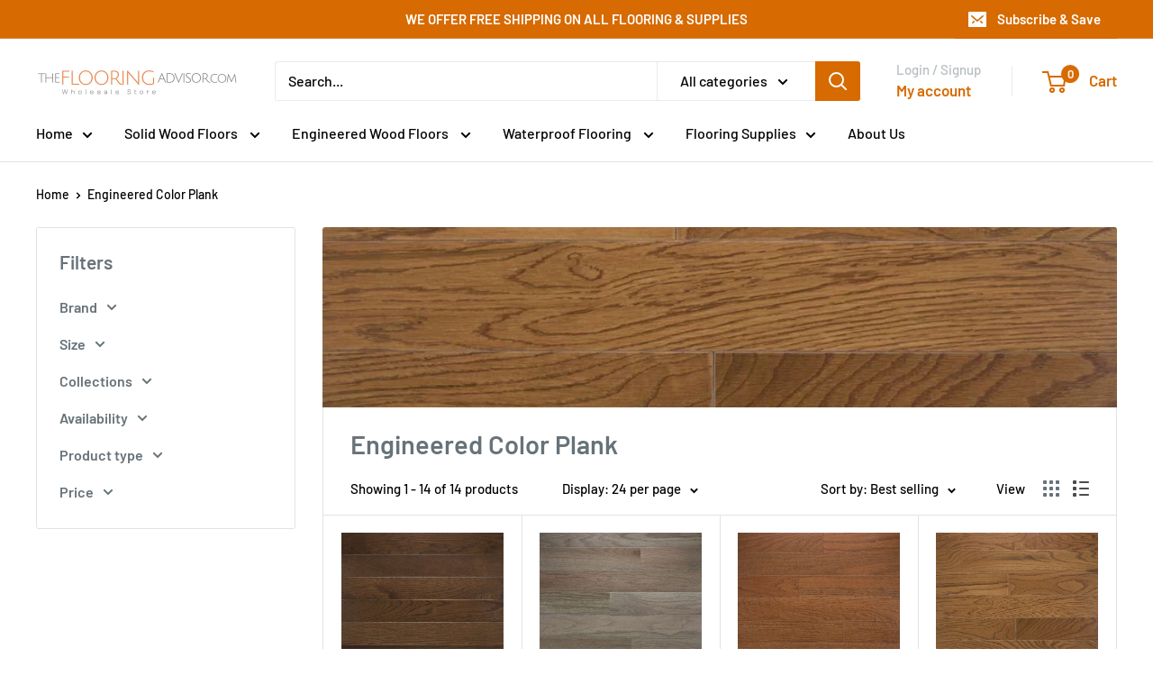

--- FILE ---
content_type: text/html; charset=utf-8
request_url: https://theflooringadvisor.com/collections/1-2-color-plank
body_size: 40020
content:
<!doctype html>

<html class="no-js" lang="en">
  <head>
    <meta name="google-site-verification" content="TnTl3r72V3z-Vl3U7w_iTKcEBy9NF6_CQO99Ddu6TTA" />
    <meta charset="utf-8">
    <meta name="viewport" content="width=device-width, initial-scale=1.0, height=device-height, minimum-scale=1.0, maximum-scale=1.0">
    <meta name="theme-color" content="#d76a00">

    <title>Engineered Color Plank</title><link rel="canonical" href="https://theflooringadvisor.com/collections/1-2-color-plank"><link rel="shortcut icon" href="//theflooringadvisor.com/cdn/shop/files/IMG_5767-removebg-preview_96x96.png?v=1614379052" type="image/png"><link rel="preload" as="style" href="//theflooringadvisor.com/cdn/shop/t/6/assets/theme.css?v=72778978656914749561724510444">
    <link rel="preload" as="script" href="//theflooringadvisor.com/cdn/shop/t/6/assets/theme.js?v=143495748151844733611724510444">
    <link rel="preconnect" href="https://cdn.shopify.com">
    <link rel="preconnect" href="https://fonts.shopifycdn.com">
    <link rel="dns-prefetch" href="https://productreviews.shopifycdn.com">
    <link rel="dns-prefetch" href="https://ajax.googleapis.com">
    <link rel="dns-prefetch" href="https://maps.googleapis.com">
    <link rel="dns-prefetch" href="https://maps.gstatic.com">

    <meta property="og:type" content="website">
  <meta property="og:title" content="Engineered Color Plank">
  <meta property="og:image" content="http://theflooringadvisor.com/cdn/shop/collections/G_365ab03e-0595-48c9-a4b4-d2b4445a432e.jpg?v=1610138132">
  <meta property="og:image:secure_url" content="https://theflooringadvisor.com/cdn/shop/collections/G_365ab03e-0595-48c9-a4b4-d2b4445a432e.jpg?v=1610138132">
  <meta property="og:image:width" content="1200">
  <meta property="og:image:height" content="1134"><meta property="og:url" content="https://theflooringadvisor.com/collections/1-2-color-plank">
<meta property="og:site_name" content="The Flooring Advisor"><meta name="twitter:card" content="summary"><meta name="twitter:title" content="Engineered Color Plank">
  <meta name="twitter:description" content="">
  <meta name="twitter:image" content="https://theflooringadvisor.com/cdn/shop/collections/G_365ab03e-0595-48c9-a4b4-d2b4445a432e_600x600_crop_center.jpg?v=1610138132">
    <link rel="preload" href="//theflooringadvisor.com/cdn/fonts/barlow/barlow_n6.329f582a81f63f125e63c20a5a80ae9477df68e1.woff2" as="font" type="font/woff2" crossorigin><link rel="preload" href="//theflooringadvisor.com/cdn/fonts/barlow/barlow_n5.a193a1990790eba0cc5cca569d23799830e90f07.woff2" as="font" type="font/woff2" crossorigin><style>
  @font-face {
  font-family: Barlow;
  font-weight: 600;
  font-style: normal;
  font-display: swap;
  src: url("//theflooringadvisor.com/cdn/fonts/barlow/barlow_n6.329f582a81f63f125e63c20a5a80ae9477df68e1.woff2") format("woff2"),
       url("//theflooringadvisor.com/cdn/fonts/barlow/barlow_n6.0163402e36247bcb8b02716880d0b39568412e9e.woff") format("woff");
}

  @font-face {
  font-family: Barlow;
  font-weight: 500;
  font-style: normal;
  font-display: swap;
  src: url("//theflooringadvisor.com/cdn/fonts/barlow/barlow_n5.a193a1990790eba0cc5cca569d23799830e90f07.woff2") format("woff2"),
       url("//theflooringadvisor.com/cdn/fonts/barlow/barlow_n5.ae31c82169b1dc0715609b8cc6a610b917808358.woff") format("woff");
}

@font-face {
  font-family: Barlow;
  font-weight: 600;
  font-style: normal;
  font-display: swap;
  src: url("//theflooringadvisor.com/cdn/fonts/barlow/barlow_n6.329f582a81f63f125e63c20a5a80ae9477df68e1.woff2") format("woff2"),
       url("//theflooringadvisor.com/cdn/fonts/barlow/barlow_n6.0163402e36247bcb8b02716880d0b39568412e9e.woff") format("woff");
}

@font-face {
  font-family: Barlow;
  font-weight: 600;
  font-style: italic;
  font-display: swap;
  src: url("//theflooringadvisor.com/cdn/fonts/barlow/barlow_i6.5a22bd20fb27bad4d7674cc6e666fb9c77d813bb.woff2") format("woff2"),
       url("//theflooringadvisor.com/cdn/fonts/barlow/barlow_i6.1c8787fcb59f3add01a87f21b38c7ef797e3b3a1.woff") format("woff");
}


  @font-face {
  font-family: Barlow;
  font-weight: 700;
  font-style: normal;
  font-display: swap;
  src: url("//theflooringadvisor.com/cdn/fonts/barlow/barlow_n7.691d1d11f150e857dcbc1c10ef03d825bc378d81.woff2") format("woff2"),
       url("//theflooringadvisor.com/cdn/fonts/barlow/barlow_n7.4fdbb1cb7da0e2c2f88492243ffa2b4f91924840.woff") format("woff");
}

  @font-face {
  font-family: Barlow;
  font-weight: 500;
  font-style: italic;
  font-display: swap;
  src: url("//theflooringadvisor.com/cdn/fonts/barlow/barlow_i5.714d58286997b65cd479af615cfa9bb0a117a573.woff2") format("woff2"),
       url("//theflooringadvisor.com/cdn/fonts/barlow/barlow_i5.0120f77e6447d3b5df4bbec8ad8c2d029d87fb21.woff") format("woff");
}

  @font-face {
  font-family: Barlow;
  font-weight: 700;
  font-style: italic;
  font-display: swap;
  src: url("//theflooringadvisor.com/cdn/fonts/barlow/barlow_i7.50e19d6cc2ba5146fa437a5a7443c76d5d730103.woff2") format("woff2"),
       url("//theflooringadvisor.com/cdn/fonts/barlow/barlow_i7.47e9f98f1b094d912e6fd631cc3fe93d9f40964f.woff") format("woff");
}


  :root {
    --default-text-font-size : 15px;
    --base-text-font-size    : 16px;
    --heading-font-family    : Barlow, sans-serif;
    --heading-font-weight    : 600;
    --heading-font-style     : normal;
    --text-font-family       : Barlow, sans-serif;
    --text-font-weight       : 500;
    --text-font-style        : normal;
    --text-font-bolder-weight: 600;
    --text-link-decoration   : underline;

    --text-color               : #000000;
    --text-color-rgb           : 0, 0, 0;
    --heading-color            : #677279;
    --border-color             : #e0e3e6;
    --border-color-rgb         : 224, 227, 230;
    --form-border-color        : #d2d6db;
    --accent-color             : #d76a00;
    --accent-color-rgb         : 215, 106, 0;
    --link-color               : #d76a00;
    --link-color-hover         : #8b4400;
    --background               : #ffffff;
    --secondary-background     : #ffffff;
    --secondary-background-rgb : 255, 255, 255;
    --accent-background        : rgba(215, 106, 0, 0.08);

    --input-background: #ffffff;

    --error-color       : #ff0000;
    --error-background  : rgba(255, 0, 0, 0.07);
    --success-color     : #00aa00;
    --success-background: rgba(0, 170, 0, 0.11);

    --primary-button-background      : #d76a00;
    --primary-button-background-rgb  : 215, 106, 0;
    --primary-button-text-color      : #ffffff;
    --secondary-button-background    : #d76a00;
    --secondary-button-background-rgb: 215, 106, 0;
    --secondary-button-text-color    : #ffffff;

    --header-background      : #ffffff;
    --header-text-color      : #d76a00;
    --header-light-text-color: #b7bdc1;
    --header-border-color    : rgba(183, 189, 193, 0.3);
    --header-accent-color    : #d76a00;

    --footer-background-color:    #677279;
    --footer-heading-text-color:  #ffffff;
    --footer-body-text-color:     #000000;
    --footer-body-text-color-rgb: 0, 0, 0;
    --footer-accent-color:        #d76a00;
    --footer-accent-color-rgb:    215, 106, 0;
    --footer-border:              none;
    
    --flickity-arrow-color: #a8b0b8;--product-on-sale-accent           : #d76a00;
    --product-on-sale-accent-rgb       : 215, 106, 0;
    --product-on-sale-color            : #ffffff;
    --product-in-stock-color           : #008a00;
    --product-low-stock-color          : #f1aa65;
    --product-sold-out-color           : #8a9297;
    --product-custom-label-1-background: #008a00;
    --product-custom-label-1-color     : #ffffff;
    --product-custom-label-2-background: #00a500;
    --product-custom-label-2-color     : #ffffff;
    --product-review-star-color        : #ffbd00;

    --mobile-container-gutter : 20px;
    --desktop-container-gutter: 40px;

    /* Shopify related variables */
    --payment-terms-background-color: #ffffff;
  }
</style>

<script>
  // IE11 does not have support for CSS variables, so we have to polyfill them
  if (!(((window || {}).CSS || {}).supports && window.CSS.supports('(--a: 0)'))) {
    const script = document.createElement('script');
    script.type = 'text/javascript';
    script.src = 'https://cdn.jsdelivr.net/npm/css-vars-ponyfill@2';
    script.onload = function() {
      cssVars({});
    };

    document.getElementsByTagName('head')[0].appendChild(script);
  }
</script>


    <script>window.performance && window.performance.mark && window.performance.mark('shopify.content_for_header.start');</script><meta name="facebook-domain-verification" content="1pufncgzosh5kvqtweufx50y6w0lcx">
<meta name="google-site-verification" content="C07O-Gup3w9Iqe4DdIy30DYVwlOk13zdw_bXge-_o9A">
<meta id="shopify-digital-wallet" name="shopify-digital-wallet" content="/51264094362/digital_wallets/dialog">
<meta name="shopify-checkout-api-token" content="ef0a194946adb7d5a4c6e12ce3b272d4">
<link rel="alternate" type="application/atom+xml" title="Feed" href="/collections/1-2-color-plank.atom" />
<link rel="alternate" type="application/json+oembed" href="https://theflooringadvisor.com/collections/1-2-color-plank.oembed">
<script async="async" src="/checkouts/internal/preloads.js?locale=en-US"></script>
<link rel="preconnect" href="https://shop.app" crossorigin="anonymous">
<script async="async" src="https://shop.app/checkouts/internal/preloads.js?locale=en-US&shop_id=51264094362" crossorigin="anonymous"></script>
<script id="apple-pay-shop-capabilities" type="application/json">{"shopId":51264094362,"countryCode":"US","currencyCode":"USD","merchantCapabilities":["supports3DS"],"merchantId":"gid:\/\/shopify\/Shop\/51264094362","merchantName":"The Flooring Advisor","requiredBillingContactFields":["postalAddress","email","phone"],"requiredShippingContactFields":["postalAddress","email","phone"],"shippingType":"shipping","supportedNetworks":["visa","masterCard","amex","discover","elo","jcb"],"total":{"type":"pending","label":"The Flooring Advisor","amount":"1.00"},"shopifyPaymentsEnabled":true,"supportsSubscriptions":true}</script>
<script id="shopify-features" type="application/json">{"accessToken":"ef0a194946adb7d5a4c6e12ce3b272d4","betas":["rich-media-storefront-analytics"],"domain":"theflooringadvisor.com","predictiveSearch":true,"shopId":51264094362,"locale":"en"}</script>
<script>var Shopify = Shopify || {};
Shopify.shop = "theflooringadvisorstore.myshopify.com";
Shopify.locale = "en";
Shopify.currency = {"active":"USD","rate":"1.0"};
Shopify.country = "US";
Shopify.theme = {"name":"Updated copy of Warehouse","id":144445571316,"schema_name":"Warehouse","schema_version":"6.1.0","theme_store_id":871,"role":"main"};
Shopify.theme.handle = "null";
Shopify.theme.style = {"id":null,"handle":null};
Shopify.cdnHost = "theflooringadvisor.com/cdn";
Shopify.routes = Shopify.routes || {};
Shopify.routes.root = "/";</script>
<script type="module">!function(o){(o.Shopify=o.Shopify||{}).modules=!0}(window);</script>
<script>!function(o){function n(){var o=[];function n(){o.push(Array.prototype.slice.apply(arguments))}return n.q=o,n}var t=o.Shopify=o.Shopify||{};t.loadFeatures=n(),t.autoloadFeatures=n()}(window);</script>
<script>
  window.ShopifyPay = window.ShopifyPay || {};
  window.ShopifyPay.apiHost = "shop.app\/pay";
  window.ShopifyPay.redirectState = null;
</script>
<script id="shop-js-analytics" type="application/json">{"pageType":"collection"}</script>
<script defer="defer" async type="module" src="//theflooringadvisor.com/cdn/shopifycloud/shop-js/modules/v2/client.init-shop-cart-sync_dlpDe4U9.en.esm.js"></script>
<script defer="defer" async type="module" src="//theflooringadvisor.com/cdn/shopifycloud/shop-js/modules/v2/chunk.common_FunKbpTJ.esm.js"></script>
<script type="module">
  await import("//theflooringadvisor.com/cdn/shopifycloud/shop-js/modules/v2/client.init-shop-cart-sync_dlpDe4U9.en.esm.js");
await import("//theflooringadvisor.com/cdn/shopifycloud/shop-js/modules/v2/chunk.common_FunKbpTJ.esm.js");

  window.Shopify.SignInWithShop?.initShopCartSync?.({"fedCMEnabled":true,"windoidEnabled":true});

</script>
<script>
  window.Shopify = window.Shopify || {};
  if (!window.Shopify.featureAssets) window.Shopify.featureAssets = {};
  window.Shopify.featureAssets['shop-js'] = {"shop-cart-sync":["modules/v2/client.shop-cart-sync_DIWHqfTk.en.esm.js","modules/v2/chunk.common_FunKbpTJ.esm.js"],"init-fed-cm":["modules/v2/client.init-fed-cm_CmNkGb1A.en.esm.js","modules/v2/chunk.common_FunKbpTJ.esm.js"],"shop-button":["modules/v2/client.shop-button_Dpfxl9vG.en.esm.js","modules/v2/chunk.common_FunKbpTJ.esm.js"],"init-shop-cart-sync":["modules/v2/client.init-shop-cart-sync_dlpDe4U9.en.esm.js","modules/v2/chunk.common_FunKbpTJ.esm.js"],"init-shop-email-lookup-coordinator":["modules/v2/client.init-shop-email-lookup-coordinator_DUdFDmvK.en.esm.js","modules/v2/chunk.common_FunKbpTJ.esm.js"],"init-windoid":["modules/v2/client.init-windoid_V_O5I0mt.en.esm.js","modules/v2/chunk.common_FunKbpTJ.esm.js"],"pay-button":["modules/v2/client.pay-button_x_P2fRzB.en.esm.js","modules/v2/chunk.common_FunKbpTJ.esm.js"],"shop-toast-manager":["modules/v2/client.shop-toast-manager_p8J9W8kY.en.esm.js","modules/v2/chunk.common_FunKbpTJ.esm.js"],"shop-cash-offers":["modules/v2/client.shop-cash-offers_CtPYbIPM.en.esm.js","modules/v2/chunk.common_FunKbpTJ.esm.js","modules/v2/chunk.modal_n1zSoh3t.esm.js"],"shop-login-button":["modules/v2/client.shop-login-button_C3-NmE42.en.esm.js","modules/v2/chunk.common_FunKbpTJ.esm.js","modules/v2/chunk.modal_n1zSoh3t.esm.js"],"avatar":["modules/v2/client.avatar_BTnouDA3.en.esm.js"],"init-shop-for-new-customer-accounts":["modules/v2/client.init-shop-for-new-customer-accounts_aeWumpsw.en.esm.js","modules/v2/client.shop-login-button_C3-NmE42.en.esm.js","modules/v2/chunk.common_FunKbpTJ.esm.js","modules/v2/chunk.modal_n1zSoh3t.esm.js"],"init-customer-accounts-sign-up":["modules/v2/client.init-customer-accounts-sign-up_CRLhpYdY.en.esm.js","modules/v2/client.shop-login-button_C3-NmE42.en.esm.js","modules/v2/chunk.common_FunKbpTJ.esm.js","modules/v2/chunk.modal_n1zSoh3t.esm.js"],"init-customer-accounts":["modules/v2/client.init-customer-accounts_BkuyBVsz.en.esm.js","modules/v2/client.shop-login-button_C3-NmE42.en.esm.js","modules/v2/chunk.common_FunKbpTJ.esm.js","modules/v2/chunk.modal_n1zSoh3t.esm.js"],"shop-follow-button":["modules/v2/client.shop-follow-button_DDNA7Aw9.en.esm.js","modules/v2/chunk.common_FunKbpTJ.esm.js","modules/v2/chunk.modal_n1zSoh3t.esm.js"],"checkout-modal":["modules/v2/client.checkout-modal_EOl6FxyC.en.esm.js","modules/v2/chunk.common_FunKbpTJ.esm.js","modules/v2/chunk.modal_n1zSoh3t.esm.js"],"lead-capture":["modules/v2/client.lead-capture_LZVhB0lN.en.esm.js","modules/v2/chunk.common_FunKbpTJ.esm.js","modules/v2/chunk.modal_n1zSoh3t.esm.js"],"shop-login":["modules/v2/client.shop-login_D4d_T_FR.en.esm.js","modules/v2/chunk.common_FunKbpTJ.esm.js","modules/v2/chunk.modal_n1zSoh3t.esm.js"],"payment-terms":["modules/v2/client.payment-terms_g-geHK5T.en.esm.js","modules/v2/chunk.common_FunKbpTJ.esm.js","modules/v2/chunk.modal_n1zSoh3t.esm.js"]};
</script>
<script>(function() {
  var isLoaded = false;
  function asyncLoad() {
    if (isLoaded) return;
    isLoaded = true;
    var urls = ["\/\/cdn.shopify.com\/proxy\/2545edcb6e39b829f4f10cf7737ba6a58f6ff43a3cd59108dab30ce375ba524c\/form.nerdy-apps.com\/build\/nerdy_form_widget.bee96d44.js?shop=theflooringadvisorstore.myshopify.com\u0026sp-cache-control=cHVibGljLCBtYXgtYWdlPTkwMA","https:\/\/cdn1.stamped.io\/files\/widget.min.js?shop=theflooringadvisorstore.myshopify.com","https:\/\/chimpstatic.com\/mcjs-connected\/js\/users\/af1fe22e04275cbd05c151383\/768897079b00f26709c130c6a.js?shop=theflooringadvisorstore.myshopify.com"];
    for (var i = 0; i < urls.length; i++) {
      var s = document.createElement('script');
      s.type = 'text/javascript';
      s.async = true;
      s.src = urls[i];
      var x = document.getElementsByTagName('script')[0];
      x.parentNode.insertBefore(s, x);
    }
  };
  if(window.attachEvent) {
    window.attachEvent('onload', asyncLoad);
  } else {
    window.addEventListener('load', asyncLoad, false);
  }
})();</script>
<script id="__st">var __st={"a":51264094362,"offset":-18000,"reqid":"fcb34338-aabb-4bc4-bee8-fdbec3ac16b4-1765581961","pageurl":"theflooringadvisor.com\/collections\/1-2-color-plank","u":"82a5d4dbeeb0","p":"collection","rtyp":"collection","rid":235519279258};</script>
<script>window.ShopifyPaypalV4VisibilityTracking = true;</script>
<script id="captcha-bootstrap">!function(){'use strict';const t='contact',e='account',n='new_comment',o=[[t,t],['blogs',n],['comments',n],[t,'customer']],c=[[e,'customer_login'],[e,'guest_login'],[e,'recover_customer_password'],[e,'create_customer']],r=t=>t.map((([t,e])=>`form[action*='/${t}']:not([data-nocaptcha='true']) input[name='form_type'][value='${e}']`)).join(','),a=t=>()=>t?[...document.querySelectorAll(t)].map((t=>t.form)):[];function s(){const t=[...o],e=r(t);return a(e)}const i='password',u='form_key',d=['recaptcha-v3-token','g-recaptcha-response','h-captcha-response',i],f=()=>{try{return window.sessionStorage}catch{return}},m='__shopify_v',_=t=>t.elements[u];function p(t,e,n=!1){try{const o=window.sessionStorage,c=JSON.parse(o.getItem(e)),{data:r}=function(t){const{data:e,action:n}=t;return t[m]||n?{data:e,action:n}:{data:t,action:n}}(c);for(const[e,n]of Object.entries(r))t.elements[e]&&(t.elements[e].value=n);n&&o.removeItem(e)}catch(o){console.error('form repopulation failed',{error:o})}}const l='form_type',E='cptcha';function T(t){t.dataset[E]=!0}const w=window,h=w.document,L='Shopify',v='ce_forms',y='captcha';let A=!1;((t,e)=>{const n=(g='f06e6c50-85a8-45c8-87d0-21a2b65856fe',I='https://cdn.shopify.com/shopifycloud/storefront-forms-hcaptcha/ce_storefront_forms_captcha_hcaptcha.v1.5.2.iife.js',D={infoText:'Protected by hCaptcha',privacyText:'Privacy',termsText:'Terms'},(t,e,n)=>{const o=w[L][v],c=o.bindForm;if(c)return c(t,g,e,D).then(n);var r;o.q.push([[t,g,e,D],n]),r=I,A||(h.body.append(Object.assign(h.createElement('script'),{id:'captcha-provider',async:!0,src:r})),A=!0)});var g,I,D;w[L]=w[L]||{},w[L][v]=w[L][v]||{},w[L][v].q=[],w[L][y]=w[L][y]||{},w[L][y].protect=function(t,e){n(t,void 0,e),T(t)},Object.freeze(w[L][y]),function(t,e,n,w,h,L){const[v,y,A,g]=function(t,e,n){const i=e?o:[],u=t?c:[],d=[...i,...u],f=r(d),m=r(i),_=r(d.filter((([t,e])=>n.includes(e))));return[a(f),a(m),a(_),s()]}(w,h,L),I=t=>{const e=t.target;return e instanceof HTMLFormElement?e:e&&e.form},D=t=>v().includes(t);t.addEventListener('submit',(t=>{const e=I(t);if(!e)return;const n=D(e)&&!e.dataset.hcaptchaBound&&!e.dataset.recaptchaBound,o=_(e),c=g().includes(e)&&(!o||!o.value);(n||c)&&t.preventDefault(),c&&!n&&(function(t){try{if(!f())return;!function(t){const e=f();if(!e)return;const n=_(t);if(!n)return;const o=n.value;o&&e.removeItem(o)}(t);const e=Array.from(Array(32),(()=>Math.random().toString(36)[2])).join('');!function(t,e){_(t)||t.append(Object.assign(document.createElement('input'),{type:'hidden',name:u})),t.elements[u].value=e}(t,e),function(t,e){const n=f();if(!n)return;const o=[...t.querySelectorAll(`input[type='${i}']`)].map((({name:t})=>t)),c=[...d,...o],r={};for(const[a,s]of new FormData(t).entries())c.includes(a)||(r[a]=s);n.setItem(e,JSON.stringify({[m]:1,action:t.action,data:r}))}(t,e)}catch(e){console.error('failed to persist form',e)}}(e),e.submit())}));const S=(t,e)=>{t&&!t.dataset[E]&&(n(t,e.some((e=>e===t))),T(t))};for(const o of['focusin','change'])t.addEventListener(o,(t=>{const e=I(t);D(e)&&S(e,y())}));const B=e.get('form_key'),M=e.get(l),P=B&&M;t.addEventListener('DOMContentLoaded',(()=>{const t=y();if(P)for(const e of t)e.elements[l].value===M&&p(e,B);[...new Set([...A(),...v().filter((t=>'true'===t.dataset.shopifyCaptcha))])].forEach((e=>S(e,t)))}))}(h,new URLSearchParams(w.location.search),n,t,e,['guest_login'])})(!0,!0)}();</script>
<script integrity="sha256-52AcMU7V7pcBOXWImdc/TAGTFKeNjmkeM1Pvks/DTgc=" data-source-attribution="shopify.loadfeatures" defer="defer" src="//theflooringadvisor.com/cdn/shopifycloud/storefront/assets/storefront/load_feature-81c60534.js" crossorigin="anonymous"></script>
<script crossorigin="anonymous" defer="defer" src="//theflooringadvisor.com/cdn/shopifycloud/storefront/assets/shopify_pay/storefront-65b4c6d7.js?v=20250812"></script>
<script data-source-attribution="shopify.dynamic_checkout.dynamic.init">var Shopify=Shopify||{};Shopify.PaymentButton=Shopify.PaymentButton||{isStorefrontPortableWallets:!0,init:function(){window.Shopify.PaymentButton.init=function(){};var t=document.createElement("script");t.src="https://theflooringadvisor.com/cdn/shopifycloud/portable-wallets/latest/portable-wallets.en.js",t.type="module",document.head.appendChild(t)}};
</script>
<script data-source-attribution="shopify.dynamic_checkout.buyer_consent">
  function portableWalletsHideBuyerConsent(e){var t=document.getElementById("shopify-buyer-consent"),n=document.getElementById("shopify-subscription-policy-button");t&&n&&(t.classList.add("hidden"),t.setAttribute("aria-hidden","true"),n.removeEventListener("click",e))}function portableWalletsShowBuyerConsent(e){var t=document.getElementById("shopify-buyer-consent"),n=document.getElementById("shopify-subscription-policy-button");t&&n&&(t.classList.remove("hidden"),t.removeAttribute("aria-hidden"),n.addEventListener("click",e))}window.Shopify?.PaymentButton&&(window.Shopify.PaymentButton.hideBuyerConsent=portableWalletsHideBuyerConsent,window.Shopify.PaymentButton.showBuyerConsent=portableWalletsShowBuyerConsent);
</script>
<script data-source-attribution="shopify.dynamic_checkout.cart.bootstrap">document.addEventListener("DOMContentLoaded",(function(){function t(){return document.querySelector("shopify-accelerated-checkout-cart, shopify-accelerated-checkout")}if(t())Shopify.PaymentButton.init();else{new MutationObserver((function(e,n){t()&&(Shopify.PaymentButton.init(),n.disconnect())})).observe(document.body,{childList:!0,subtree:!0})}}));
</script>
<link id="shopify-accelerated-checkout-styles" rel="stylesheet" media="screen" href="https://theflooringadvisor.com/cdn/shopifycloud/portable-wallets/latest/accelerated-checkout-backwards-compat.css" crossorigin="anonymous">
<style id="shopify-accelerated-checkout-cart">
        #shopify-buyer-consent {
  margin-top: 1em;
  display: inline-block;
  width: 100%;
}

#shopify-buyer-consent.hidden {
  display: none;
}

#shopify-subscription-policy-button {
  background: none;
  border: none;
  padding: 0;
  text-decoration: underline;
  font-size: inherit;
  cursor: pointer;
}

#shopify-subscription-policy-button::before {
  box-shadow: none;
}

      </style>

<script>window.performance && window.performance.mark && window.performance.mark('shopify.content_for_header.end');</script>

    <link rel="stylesheet" href="//theflooringadvisor.com/cdn/shop/t/6/assets/theme.css?v=72778978656914749561724510444">

    <script type="application/ld+json">
  {
    "@context": "https://schema.org",
    "@type": "BreadcrumbList",
    "itemListElement": [{
        "@type": "ListItem",
        "position": 1,
        "name": "Home",
        "item": "https://theflooringadvisor.com"
      },{
            "@type": "ListItem",
            "position": 2,
            "name": "Engineered Color Plank",
            "item": "https://theflooringadvisor.com/collections/1-2-color-plank"
          }]
  }
</script>

    <script>
      // This allows to expose several variables to the global scope, to be used in scripts
      window.theme = {
        pageType: "collection",
        cartCount: 0,
        moneyFormat: "${{amount}}",
        moneyWithCurrencyFormat: "${{amount}} USD",
        currencyCodeEnabled: false,
        showDiscount: true,
        discountMode: "saving",
        cartType: "drawer"
      };

      window.routes = {
        rootUrl: "\/",
        rootUrlWithoutSlash: '',
        cartUrl: "\/cart",
        cartAddUrl: "\/cart\/add",
        cartChangeUrl: "\/cart\/change",
        searchUrl: "\/search",
        productRecommendationsUrl: "\/recommendations\/products"
      };

      window.languages = {
        productRegularPrice: "Regular price",
        productSalePrice: "Sale price",
        collectionOnSaleLabel: "Save {{savings}}",
        productFormUnavailable: "Unavailable",
        productFormAddToCart: "Add to cart",
        productFormPreOrder: "Pre-order",
        productFormSoldOut: "Sold out",
        productAdded: "Product has been added to your cart",
        productAddedShort: "Added!",
        shippingEstimatorNoResults: "No shipping could be found for your address.",
        shippingEstimatorOneResult: "There is one shipping rate for your address:",
        shippingEstimatorMultipleResults: "There are {{count}} shipping rates for your address:",
        shippingEstimatorErrors: "There are some errors:"
      };

      document.documentElement.className = document.documentElement.className.replace('no-js', 'js');
    </script><script src="//theflooringadvisor.com/cdn/shop/t/6/assets/theme.js?v=143495748151844733611724510444" defer></script>
    <script src="//theflooringadvisor.com/cdn/shop/t/6/assets/custom.js?v=102476495355921946141724510444" defer></script><script>
        (function () {
          window.onpageshow = function() {
            // We force re-freshing the cart content onpageshow, as most browsers will serve a cache copy when hitting the
            // back button, which cause staled data
            document.documentElement.dispatchEvent(new CustomEvent('cart:refresh', {
              bubbles: true,
              detail: {scrollToTop: false}
            }));
          };
        })();
      </script>

<!-- BEGIN app block: shopify://apps/pagefly-page-builder/blocks/app-embed/83e179f7-59a0-4589-8c66-c0dddf959200 -->

<!-- BEGIN app snippet: pagefly-cro-ab-testing-main -->







<script>
  ;(function () {
    const url = new URL(window.location)
    const viewParam = url.searchParams.get('view')
    if (viewParam && viewParam.includes('variant-pf-')) {
      url.searchParams.set('pf_v', viewParam)
      url.searchParams.delete('view')
      window.history.replaceState({}, '', url)
    }
  })()
</script>



<script type='module'>
  
  window.PAGEFLY_CRO = window.PAGEFLY_CRO || {}

  window.PAGEFLY_CRO['data_debug'] = {
    original_template_suffix: "all_collections",
    allow_ab_test: false,
    ab_test_start_time: 0,
    ab_test_end_time: 0,
    today_date_time: 1765581961000,
  }
  window.PAGEFLY_CRO['GA4'] = { enabled: false}
</script>

<!-- END app snippet -->








  <script src='https://cdn.shopify.com/extensions/019ae87c-aae0-76a7-9670-4feea5a1ac85/pagefly-page-builder-201/assets/pagefly-helper.js' defer='defer'></script>

  <script src='https://cdn.shopify.com/extensions/019ae87c-aae0-76a7-9670-4feea5a1ac85/pagefly-page-builder-201/assets/pagefly-general-helper.js' defer='defer'></script>

  <script src='https://cdn.shopify.com/extensions/019ae87c-aae0-76a7-9670-4feea5a1ac85/pagefly-page-builder-201/assets/pagefly-snap-slider.js' defer='defer'></script>

  <script src='https://cdn.shopify.com/extensions/019ae87c-aae0-76a7-9670-4feea5a1ac85/pagefly-page-builder-201/assets/pagefly-slideshow-v3.js' defer='defer'></script>

  <script src='https://cdn.shopify.com/extensions/019ae87c-aae0-76a7-9670-4feea5a1ac85/pagefly-page-builder-201/assets/pagefly-slideshow-v4.js' defer='defer'></script>

  <script src='https://cdn.shopify.com/extensions/019ae87c-aae0-76a7-9670-4feea5a1ac85/pagefly-page-builder-201/assets/pagefly-glider.js' defer='defer'></script>

  <script src='https://cdn.shopify.com/extensions/019ae87c-aae0-76a7-9670-4feea5a1ac85/pagefly-page-builder-201/assets/pagefly-slideshow-v1-v2.js' defer='defer'></script>

  <script src='https://cdn.shopify.com/extensions/019ae87c-aae0-76a7-9670-4feea5a1ac85/pagefly-page-builder-201/assets/pagefly-product-media.js' defer='defer'></script>

  <script src='https://cdn.shopify.com/extensions/019ae87c-aae0-76a7-9670-4feea5a1ac85/pagefly-page-builder-201/assets/pagefly-product.js' defer='defer'></script>


<script id='pagefly-helper-data' type='application/json'>
  {
    "page_optimization": {
      "assets_prefetching": false
    },
    "elements_asset_mapper": {
      "Accordion": "https://cdn.shopify.com/extensions/019ae87c-aae0-76a7-9670-4feea5a1ac85/pagefly-page-builder-201/assets/pagefly-accordion.js",
      "Accordion3": "https://cdn.shopify.com/extensions/019ae87c-aae0-76a7-9670-4feea5a1ac85/pagefly-page-builder-201/assets/pagefly-accordion3.js",
      "CountDown": "https://cdn.shopify.com/extensions/019ae87c-aae0-76a7-9670-4feea5a1ac85/pagefly-page-builder-201/assets/pagefly-countdown.js",
      "GMap1": "https://cdn.shopify.com/extensions/019ae87c-aae0-76a7-9670-4feea5a1ac85/pagefly-page-builder-201/assets/pagefly-gmap.js",
      "GMap2": "https://cdn.shopify.com/extensions/019ae87c-aae0-76a7-9670-4feea5a1ac85/pagefly-page-builder-201/assets/pagefly-gmap.js",
      "GMapBasicV2": "https://cdn.shopify.com/extensions/019ae87c-aae0-76a7-9670-4feea5a1ac85/pagefly-page-builder-201/assets/pagefly-gmap.js",
      "GMapAdvancedV2": "https://cdn.shopify.com/extensions/019ae87c-aae0-76a7-9670-4feea5a1ac85/pagefly-page-builder-201/assets/pagefly-gmap.js",
      "HTML.Video": "https://cdn.shopify.com/extensions/019ae87c-aae0-76a7-9670-4feea5a1ac85/pagefly-page-builder-201/assets/pagefly-htmlvideo.js",
      "HTML.Video2": "https://cdn.shopify.com/extensions/019ae87c-aae0-76a7-9670-4feea5a1ac85/pagefly-page-builder-201/assets/pagefly-htmlvideo2.js",
      "HTML.Video3": "https://cdn.shopify.com/extensions/019ae87c-aae0-76a7-9670-4feea5a1ac85/pagefly-page-builder-201/assets/pagefly-htmlvideo2.js",
      "BackgroundVideo": "https://cdn.shopify.com/extensions/019ae87c-aae0-76a7-9670-4feea5a1ac85/pagefly-page-builder-201/assets/pagefly-htmlvideo2.js",
      "Instagram": "https://cdn.shopify.com/extensions/019ae87c-aae0-76a7-9670-4feea5a1ac85/pagefly-page-builder-201/assets/pagefly-instagram.js",
      "Instagram2": "https://cdn.shopify.com/extensions/019ae87c-aae0-76a7-9670-4feea5a1ac85/pagefly-page-builder-201/assets/pagefly-instagram.js",
      "Insta3": "https://cdn.shopify.com/extensions/019ae87c-aae0-76a7-9670-4feea5a1ac85/pagefly-page-builder-201/assets/pagefly-instagram3.js",
      "Tabs": "https://cdn.shopify.com/extensions/019ae87c-aae0-76a7-9670-4feea5a1ac85/pagefly-page-builder-201/assets/pagefly-tab.js",
      "Tabs3": "https://cdn.shopify.com/extensions/019ae87c-aae0-76a7-9670-4feea5a1ac85/pagefly-page-builder-201/assets/pagefly-tab3.js",
      "ProductBox": "https://cdn.shopify.com/extensions/019ae87c-aae0-76a7-9670-4feea5a1ac85/pagefly-page-builder-201/assets/pagefly-cart.js",
      "FBPageBox2": "https://cdn.shopify.com/extensions/019ae87c-aae0-76a7-9670-4feea5a1ac85/pagefly-page-builder-201/assets/pagefly-facebook.js",
      "FBLikeButton2": "https://cdn.shopify.com/extensions/019ae87c-aae0-76a7-9670-4feea5a1ac85/pagefly-page-builder-201/assets/pagefly-facebook.js",
      "TwitterFeed2": "https://cdn.shopify.com/extensions/019ae87c-aae0-76a7-9670-4feea5a1ac85/pagefly-page-builder-201/assets/pagefly-twitter.js",
      "Paragraph4": "https://cdn.shopify.com/extensions/019ae87c-aae0-76a7-9670-4feea5a1ac85/pagefly-page-builder-201/assets/pagefly-paragraph4.js",

      "AliReviews": "https://cdn.shopify.com/extensions/019ae87c-aae0-76a7-9670-4feea5a1ac85/pagefly-page-builder-201/assets/pagefly-3rd-elements.js",
      "BackInStock": "https://cdn.shopify.com/extensions/019ae87c-aae0-76a7-9670-4feea5a1ac85/pagefly-page-builder-201/assets/pagefly-3rd-elements.js",
      "GloboBackInStock": "https://cdn.shopify.com/extensions/019ae87c-aae0-76a7-9670-4feea5a1ac85/pagefly-page-builder-201/assets/pagefly-3rd-elements.js",
      "GrowaveWishlist": "https://cdn.shopify.com/extensions/019ae87c-aae0-76a7-9670-4feea5a1ac85/pagefly-page-builder-201/assets/pagefly-3rd-elements.js",
      "InfiniteOptionsShopPad": "https://cdn.shopify.com/extensions/019ae87c-aae0-76a7-9670-4feea5a1ac85/pagefly-page-builder-201/assets/pagefly-3rd-elements.js",
      "InkybayProductPersonalizer": "https://cdn.shopify.com/extensions/019ae87c-aae0-76a7-9670-4feea5a1ac85/pagefly-page-builder-201/assets/pagefly-3rd-elements.js",
      "LimeSpot": "https://cdn.shopify.com/extensions/019ae87c-aae0-76a7-9670-4feea5a1ac85/pagefly-page-builder-201/assets/pagefly-3rd-elements.js",
      "Loox": "https://cdn.shopify.com/extensions/019ae87c-aae0-76a7-9670-4feea5a1ac85/pagefly-page-builder-201/assets/pagefly-3rd-elements.js",
      "Opinew": "https://cdn.shopify.com/extensions/019ae87c-aae0-76a7-9670-4feea5a1ac85/pagefly-page-builder-201/assets/pagefly-3rd-elements.js",
      "Powr": "https://cdn.shopify.com/extensions/019ae87c-aae0-76a7-9670-4feea5a1ac85/pagefly-page-builder-201/assets/pagefly-3rd-elements.js",
      "ProductReviews": "https://cdn.shopify.com/extensions/019ae87c-aae0-76a7-9670-4feea5a1ac85/pagefly-page-builder-201/assets/pagefly-3rd-elements.js",
      "PushOwl": "https://cdn.shopify.com/extensions/019ae87c-aae0-76a7-9670-4feea5a1ac85/pagefly-page-builder-201/assets/pagefly-3rd-elements.js",
      "ReCharge": "https://cdn.shopify.com/extensions/019ae87c-aae0-76a7-9670-4feea5a1ac85/pagefly-page-builder-201/assets/pagefly-3rd-elements.js",
      "Rivyo": "https://cdn.shopify.com/extensions/019ae87c-aae0-76a7-9670-4feea5a1ac85/pagefly-page-builder-201/assets/pagefly-3rd-elements.js",
      "TrackingMore": "https://cdn.shopify.com/extensions/019ae87c-aae0-76a7-9670-4feea5a1ac85/pagefly-page-builder-201/assets/pagefly-3rd-elements.js",
      "Vitals": "https://cdn.shopify.com/extensions/019ae87c-aae0-76a7-9670-4feea5a1ac85/pagefly-page-builder-201/assets/pagefly-3rd-elements.js",
      "Wiser": "https://cdn.shopify.com/extensions/019ae87c-aae0-76a7-9670-4feea5a1ac85/pagefly-page-builder-201/assets/pagefly-3rd-elements.js"
    },
    "custom_elements_mapper": {
      "pf-click-action-element": "https://cdn.shopify.com/extensions/019ae87c-aae0-76a7-9670-4feea5a1ac85/pagefly-page-builder-201/assets/pagefly-click-action-element.js",
      "pf-dialog-element": "https://cdn.shopify.com/extensions/019ae87c-aae0-76a7-9670-4feea5a1ac85/pagefly-page-builder-201/assets/pagefly-dialog-element.js"
    }
  }
</script>


<!-- END app block --><!-- BEGIN app block: shopify://apps/hulk-form-builder/blocks/app-embed/b6b8dd14-356b-4725-a4ed-77232212b3c3 --><!-- BEGIN app snippet: hulkapps-formbuilder-theme-ext --><script type="text/javascript">
  
  if (typeof window.formbuilder_customer != "object") {
        window.formbuilder_customer = {}
  }

  window.hulkFormBuilder = {
    form_data: {},
    shop_data: {"shop_hs2RWtmsbgpWilMbQRzNLg":{"shop_uuid":"hs2RWtmsbgpWilMbQRzNLg","shop_timezone":"America\/New_York","shop_id":122655,"shop_is_after_submit_enabled":false,"shop_shopify_plan":"unlimited","shop_shopify_domain":"theflooringadvisorstore.myshopify.com","shop_created_at":"2024-12-02T10:22:35.848-06:00","is_skip_metafield":false,"shop_deleted":false,"shop_disabled":false}},
    settings_data: {"shop_settings":{"shop_customise_msgs":[],"default_customise_msgs":{"is_required":"is required","thank_you":"Thank you! The form was submitted successfully.","processing":"Processing...","valid_data":"Please provide valid data","valid_email":"Provide valid email format","valid_tags":"HTML Tags are not allowed","valid_phone":"Provide valid phone number","valid_captcha":"Please provide valid captcha response","valid_url":"Provide valid URL","only_number_alloud":"Provide valid number in","number_less":"must be less than","number_more":"must be more than","image_must_less":"Image must be less than 20MB","image_number":"Images allowed","image_extension":"Invalid extension! Please provide image file","error_image_upload":"Error in image upload. Please try again.","error_file_upload":"Error in file upload. Please try again.","your_response":"Your response","error_form_submit":"Error occur.Please try again after sometime.","email_submitted":"Form with this email is already submitted","invalid_email_by_zerobounce":"The email address you entered appears to be invalid. Please check it and try again.","download_file":"Download file","card_details_invalid":"Your card details are invalid","card_details":"Card details","please_enter_card_details":"Please enter card details","card_number":"Card number","exp_mm":"Exp MM","exp_yy":"Exp YY","crd_cvc":"CVV","payment_value":"Payment amount","please_enter_payment_amount":"Please enter payment amount","address1":"Address line 1","address2":"Address line 2","city":"City","province":"Province","zipcode":"Zip code","country":"Country","blocked_domain":"This form does not accept addresses from","file_must_less":"File must be less than 20MB","file_extension":"Invalid extension! Please provide file","only_file_number_alloud":"files allowed","previous":"Previous","next":"Next","must_have_a_input":"Please enter at least one field.","please_enter_required_data":"Please enter required data","atleast_one_special_char":"Include at least one special character","atleast_one_lowercase_char":"Include at least one lowercase character","atleast_one_uppercase_char":"Include at least one uppercase character","atleast_one_number":"Include at least one number","must_have_8_chars":"Must have 8 characters long","be_between_8_and_12_chars":"Be between 8 and 12 characters long","please_select":"Please Select","phone_submitted":"Form with this phone number is already submitted","user_res_parse_error":"Error while submitting the form","valid_same_values":"values must be same","product_choice_clear_selection":"Clear Selection","picture_choice_clear_selection":"Clear Selection","remove_all_for_file_image_upload":"Remove All","invalid_file_type_for_image_upload":"You can't upload files of this type.","invalid_file_type_for_signature_upload":"You can't upload files of this type.","max_files_exceeded_for_file_upload":"You can not upload any more files.","max_files_exceeded_for_image_upload":"You can not upload any more files.","file_already_exist":"File already uploaded","max_limit_exceed":"You have added the maximum number of text fields.","cancel_upload_for_file_upload":"Cancel upload","cancel_upload_for_image_upload":"Cancel upload","cancel_upload_for_signature_upload":"Cancel upload"},"shop_blocked_domains":[]}},
    features_data: {"shop_plan_features":{"shop_plan_features":["unlimited-forms","full-design-customization","export-form-submissions","multiple-recipients-for-form-submissions","multiple-admin-notifications","enable-captcha","unlimited-file-uploads","save-submitted-form-data","set-auto-response-message","conditional-logic","form-banner","save-as-draft-facility","include-user-response-in-admin-email","disable-form-submission","file-upload"]}},
    shop: null,
    shop_id: null,
    plan_features: null,
    validateDoubleQuotes: false,
    assets: {
      extraFunctions: "https://cdn.shopify.com/extensions/019b01cf-6171-7f09-845a-55a60d51bbd3/form-builder-by-hulkapps-49/assets/extra-functions.js",
      extraStyles: "https://cdn.shopify.com/extensions/019b01cf-6171-7f09-845a-55a60d51bbd3/form-builder-by-hulkapps-49/assets/extra-styles.css",
      bootstrapStyles: "https://cdn.shopify.com/extensions/019b01cf-6171-7f09-845a-55a60d51bbd3/form-builder-by-hulkapps-49/assets/theme-app-extension-bootstrap.css"
    },
    translations: {
      htmlTagNotAllowed: "HTML Tags are not allowed",
      sqlQueryNotAllowed: "SQL Queries are not allowed",
      doubleQuoteNotAllowed: "Double quotes are not allowed",
      vorwerkHttpWwwNotAllowed: "The words \u0026#39;http\u0026#39; and \u0026#39;www\u0026#39; are not allowed. Please remove them and try again.",
      maxTextFieldsReached: "You have added the maximum number of text fields.",
      avoidNegativeWords: "Avoid negative words: Don\u0026#39;t use negative words in your contact message.",
      customDesignOnly: "This form is for custom designs requests. For general inquiries please contact our team at info@stagheaddesigns.com",
      zerobounceApiErrorMsg: "We couldn\u0026#39;t verify your email due to a technical issue. Please try again later.",
    }

  }

  

  window.FbThemeAppExtSettingsHash = {}
  
</script><!-- END app snippet --><!-- END app block --><script src="https://cdn.shopify.com/extensions/019b01cf-6171-7f09-845a-55a60d51bbd3/form-builder-by-hulkapps-49/assets/form-builder-script.js" type="text/javascript" defer="defer"></script>
<link href="https://monorail-edge.shopifysvc.com" rel="dns-prefetch">
<script>(function(){if ("sendBeacon" in navigator && "performance" in window) {try {var session_token_from_headers = performance.getEntriesByType('navigation')[0].serverTiming.find(x => x.name == '_s').description;} catch {var session_token_from_headers = undefined;}var session_cookie_matches = document.cookie.match(/_shopify_s=([^;]*)/);var session_token_from_cookie = session_cookie_matches && session_cookie_matches.length === 2 ? session_cookie_matches[1] : "";var session_token = session_token_from_headers || session_token_from_cookie || "";function handle_abandonment_event(e) {var entries = performance.getEntries().filter(function(entry) {return /monorail-edge.shopifysvc.com/.test(entry.name);});if (!window.abandonment_tracked && entries.length === 0) {window.abandonment_tracked = true;var currentMs = Date.now();var navigation_start = performance.timing.navigationStart;var payload = {shop_id: 51264094362,url: window.location.href,navigation_start,duration: currentMs - navigation_start,session_token,page_type: "collection"};window.navigator.sendBeacon("https://monorail-edge.shopifysvc.com/v1/produce", JSON.stringify({schema_id: "online_store_buyer_site_abandonment/1.1",payload: payload,metadata: {event_created_at_ms: currentMs,event_sent_at_ms: currentMs}}));}}window.addEventListener('pagehide', handle_abandonment_event);}}());</script>
<script id="web-pixels-manager-setup">(function e(e,d,r,n,o){if(void 0===o&&(o={}),!Boolean(null===(a=null===(i=window.Shopify)||void 0===i?void 0:i.analytics)||void 0===a?void 0:a.replayQueue)){var i,a;window.Shopify=window.Shopify||{};var t=window.Shopify;t.analytics=t.analytics||{};var s=t.analytics;s.replayQueue=[],s.publish=function(e,d,r){return s.replayQueue.push([e,d,r]),!0};try{self.performance.mark("wpm:start")}catch(e){}var l=function(){var e={modern:/Edge?\/(1{2}[4-9]|1[2-9]\d|[2-9]\d{2}|\d{4,})\.\d+(\.\d+|)|Firefox\/(1{2}[4-9]|1[2-9]\d|[2-9]\d{2}|\d{4,})\.\d+(\.\d+|)|Chrom(ium|e)\/(9{2}|\d{3,})\.\d+(\.\d+|)|(Maci|X1{2}).+ Version\/(15\.\d+|(1[6-9]|[2-9]\d|\d{3,})\.\d+)([,.]\d+|)( \(\w+\)|)( Mobile\/\w+|) Safari\/|Chrome.+OPR\/(9{2}|\d{3,})\.\d+\.\d+|(CPU[ +]OS|iPhone[ +]OS|CPU[ +]iPhone|CPU IPhone OS|CPU iPad OS)[ +]+(15[._]\d+|(1[6-9]|[2-9]\d|\d{3,})[._]\d+)([._]\d+|)|Android:?[ /-](13[3-9]|1[4-9]\d|[2-9]\d{2}|\d{4,})(\.\d+|)(\.\d+|)|Android.+Firefox\/(13[5-9]|1[4-9]\d|[2-9]\d{2}|\d{4,})\.\d+(\.\d+|)|Android.+Chrom(ium|e)\/(13[3-9]|1[4-9]\d|[2-9]\d{2}|\d{4,})\.\d+(\.\d+|)|SamsungBrowser\/([2-9]\d|\d{3,})\.\d+/,legacy:/Edge?\/(1[6-9]|[2-9]\d|\d{3,})\.\d+(\.\d+|)|Firefox\/(5[4-9]|[6-9]\d|\d{3,})\.\d+(\.\d+|)|Chrom(ium|e)\/(5[1-9]|[6-9]\d|\d{3,})\.\d+(\.\d+|)([\d.]+$|.*Safari\/(?![\d.]+ Edge\/[\d.]+$))|(Maci|X1{2}).+ Version\/(10\.\d+|(1[1-9]|[2-9]\d|\d{3,})\.\d+)([,.]\d+|)( \(\w+\)|)( Mobile\/\w+|) Safari\/|Chrome.+OPR\/(3[89]|[4-9]\d|\d{3,})\.\d+\.\d+|(CPU[ +]OS|iPhone[ +]OS|CPU[ +]iPhone|CPU IPhone OS|CPU iPad OS)[ +]+(10[._]\d+|(1[1-9]|[2-9]\d|\d{3,})[._]\d+)([._]\d+|)|Android:?[ /-](13[3-9]|1[4-9]\d|[2-9]\d{2}|\d{4,})(\.\d+|)(\.\d+|)|Mobile Safari.+OPR\/([89]\d|\d{3,})\.\d+\.\d+|Android.+Firefox\/(13[5-9]|1[4-9]\d|[2-9]\d{2}|\d{4,})\.\d+(\.\d+|)|Android.+Chrom(ium|e)\/(13[3-9]|1[4-9]\d|[2-9]\d{2}|\d{4,})\.\d+(\.\d+|)|Android.+(UC? ?Browser|UCWEB|U3)[ /]?(15\.([5-9]|\d{2,})|(1[6-9]|[2-9]\d|\d{3,})\.\d+)\.\d+|SamsungBrowser\/(5\.\d+|([6-9]|\d{2,})\.\d+)|Android.+MQ{2}Browser\/(14(\.(9|\d{2,})|)|(1[5-9]|[2-9]\d|\d{3,})(\.\d+|))(\.\d+|)|K[Aa][Ii]OS\/(3\.\d+|([4-9]|\d{2,})\.\d+)(\.\d+|)/},d=e.modern,r=e.legacy,n=navigator.userAgent;return n.match(d)?"modern":n.match(r)?"legacy":"unknown"}(),u="modern"===l?"modern":"legacy",c=(null!=n?n:{modern:"",legacy:""})[u],f=function(e){return[e.baseUrl,"/wpm","/b",e.hashVersion,"modern"===e.buildTarget?"m":"l",".js"].join("")}({baseUrl:d,hashVersion:r,buildTarget:u}),m=function(e){var d=e.version,r=e.bundleTarget,n=e.surface,o=e.pageUrl,i=e.monorailEndpoint;return{emit:function(e){var a=e.status,t=e.errorMsg,s=(new Date).getTime(),l=JSON.stringify({metadata:{event_sent_at_ms:s},events:[{schema_id:"web_pixels_manager_load/3.1",payload:{version:d,bundle_target:r,page_url:o,status:a,surface:n,error_msg:t},metadata:{event_created_at_ms:s}}]});if(!i)return console&&console.warn&&console.warn("[Web Pixels Manager] No Monorail endpoint provided, skipping logging."),!1;try{return self.navigator.sendBeacon.bind(self.navigator)(i,l)}catch(e){}var u=new XMLHttpRequest;try{return u.open("POST",i,!0),u.setRequestHeader("Content-Type","text/plain"),u.send(l),!0}catch(e){return console&&console.warn&&console.warn("[Web Pixels Manager] Got an unhandled error while logging to Monorail."),!1}}}}({version:r,bundleTarget:l,surface:e.surface,pageUrl:self.location.href,monorailEndpoint:e.monorailEndpoint});try{o.browserTarget=l,function(e){var d=e.src,r=e.async,n=void 0===r||r,o=e.onload,i=e.onerror,a=e.sri,t=e.scriptDataAttributes,s=void 0===t?{}:t,l=document.createElement("script"),u=document.querySelector("head"),c=document.querySelector("body");if(l.async=n,l.src=d,a&&(l.integrity=a,l.crossOrigin="anonymous"),s)for(var f in s)if(Object.prototype.hasOwnProperty.call(s,f))try{l.dataset[f]=s[f]}catch(e){}if(o&&l.addEventListener("load",o),i&&l.addEventListener("error",i),u)u.appendChild(l);else{if(!c)throw new Error("Did not find a head or body element to append the script");c.appendChild(l)}}({src:f,async:!0,onload:function(){if(!function(){var e,d;return Boolean(null===(d=null===(e=window.Shopify)||void 0===e?void 0:e.analytics)||void 0===d?void 0:d.initialized)}()){var d=window.webPixelsManager.init(e)||void 0;if(d){var r=window.Shopify.analytics;r.replayQueue.forEach((function(e){var r=e[0],n=e[1],o=e[2];d.publishCustomEvent(r,n,o)})),r.replayQueue=[],r.publish=d.publishCustomEvent,r.visitor=d.visitor,r.initialized=!0}}},onerror:function(){return m.emit({status:"failed",errorMsg:"".concat(f," has failed to load")})},sri:function(e){var d=/^sha384-[A-Za-z0-9+/=]+$/;return"string"==typeof e&&d.test(e)}(c)?c:"",scriptDataAttributes:o}),m.emit({status:"loading"})}catch(e){m.emit({status:"failed",errorMsg:(null==e?void 0:e.message)||"Unknown error"})}}})({shopId: 51264094362,storefrontBaseUrl: "https://theflooringadvisor.com",extensionsBaseUrl: "https://extensions.shopifycdn.com/cdn/shopifycloud/web-pixels-manager",monorailEndpoint: "https://monorail-edge.shopifysvc.com/unstable/produce_batch",surface: "storefront-renderer",enabledBetaFlags: ["2dca8a86"],webPixelsConfigList: [{"id":"461373684","configuration":"{\"config\":\"{\\\"pixel_id\\\":\\\"G-ZWRG00K3RB\\\",\\\"target_country\\\":\\\"US\\\",\\\"gtag_events\\\":[{\\\"type\\\":\\\"search\\\",\\\"action_label\\\":[\\\"G-ZWRG00K3RB\\\",\\\"AW-331804714\\\/2c06CLf4xdoCEKrgm54B\\\"]},{\\\"type\\\":\\\"begin_checkout\\\",\\\"action_label\\\":[\\\"G-ZWRG00K3RB\\\",\\\"AW-331804714\\\/9q8ZCLT4xdoCEKrgm54B\\\"]},{\\\"type\\\":\\\"view_item\\\",\\\"action_label\\\":[\\\"G-ZWRG00K3RB\\\",\\\"AW-331804714\\\/e4VCCK74xdoCEKrgm54B\\\",\\\"MC-LH3BV54FEN\\\"]},{\\\"type\\\":\\\"purchase\\\",\\\"action_label\\\":[\\\"G-ZWRG00K3RB\\\",\\\"AW-331804714\\\/HHE2CKv4xdoCEKrgm54B\\\",\\\"MC-LH3BV54FEN\\\"]},{\\\"type\\\":\\\"page_view\\\",\\\"action_label\\\":[\\\"G-ZWRG00K3RB\\\",\\\"AW-331804714\\\/VQaRCKj4xdoCEKrgm54B\\\",\\\"MC-LH3BV54FEN\\\"]},{\\\"type\\\":\\\"add_payment_info\\\",\\\"action_label\\\":[\\\"G-ZWRG00K3RB\\\",\\\"AW-331804714\\\/WxZTCLr4xdoCEKrgm54B\\\"]},{\\\"type\\\":\\\"add_to_cart\\\",\\\"action_label\\\":[\\\"G-ZWRG00K3RB\\\",\\\"AW-331804714\\\/RleMCLH4xdoCEKrgm54B\\\"]}],\\\"enable_monitoring_mode\\\":false}\"}","eventPayloadVersion":"v1","runtimeContext":"OPEN","scriptVersion":"b2a88bafab3e21179ed38636efcd8a93","type":"APP","apiClientId":1780363,"privacyPurposes":[],"dataSharingAdjustments":{"protectedCustomerApprovalScopes":["read_customer_address","read_customer_email","read_customer_name","read_customer_personal_data","read_customer_phone"]}},{"id":"251232500","configuration":"{\"accountID\":\"873813\"}","eventPayloadVersion":"v1","runtimeContext":"STRICT","scriptVersion":"0a69f6d02538fd56e20f2f152efb5318","type":"APP","apiClientId":11218583553,"privacyPurposes":["ANALYTICS","MARKETING","SALE_OF_DATA"],"dataSharingAdjustments":{"protectedCustomerApprovalScopes":["read_customer_address","read_customer_email","read_customer_name","read_customer_personal_data","read_customer_phone"]}},{"id":"74088692","configuration":"{\"tagID\":\"2612686523057\"}","eventPayloadVersion":"v1","runtimeContext":"STRICT","scriptVersion":"18031546ee651571ed29edbe71a3550b","type":"APP","apiClientId":3009811,"privacyPurposes":["ANALYTICS","MARKETING","SALE_OF_DATA"],"dataSharingAdjustments":{"protectedCustomerApprovalScopes":["read_customer_address","read_customer_email","read_customer_name","read_customer_personal_data","read_customer_phone"]}},{"id":"65962228","eventPayloadVersion":"v1","runtimeContext":"LAX","scriptVersion":"1","type":"CUSTOM","privacyPurposes":["ANALYTICS"],"name":"Google Analytics tag (migrated)"},{"id":"shopify-app-pixel","configuration":"{}","eventPayloadVersion":"v1","runtimeContext":"STRICT","scriptVersion":"0450","apiClientId":"shopify-pixel","type":"APP","privacyPurposes":["ANALYTICS","MARKETING"]},{"id":"shopify-custom-pixel","eventPayloadVersion":"v1","runtimeContext":"LAX","scriptVersion":"0450","apiClientId":"shopify-pixel","type":"CUSTOM","privacyPurposes":["ANALYTICS","MARKETING"]}],isMerchantRequest: false,initData: {"shop":{"name":"The Flooring Advisor","paymentSettings":{"currencyCode":"USD"},"myshopifyDomain":"theflooringadvisorstore.myshopify.com","countryCode":"US","storefrontUrl":"https:\/\/theflooringadvisor.com"},"customer":null,"cart":null,"checkout":null,"productVariants":[],"purchasingCompany":null},},"https://theflooringadvisor.com/cdn","ae1676cfwd2530674p4253c800m34e853cb",{"modern":"","legacy":""},{"shopId":"51264094362","storefrontBaseUrl":"https:\/\/theflooringadvisor.com","extensionBaseUrl":"https:\/\/extensions.shopifycdn.com\/cdn\/shopifycloud\/web-pixels-manager","surface":"storefront-renderer","enabledBetaFlags":"[\"2dca8a86\"]","isMerchantRequest":"false","hashVersion":"ae1676cfwd2530674p4253c800m34e853cb","publish":"custom","events":"[[\"page_viewed\",{}],[\"collection_viewed\",{\"collection\":{\"id\":\"235519279258\",\"title\":\"Engineered Color Plank\",\"productVariants\":[{\"price\":{\"amount\":335.6,\"currencyCode\":\"USD\"},\"product\":{\"title\":\"Somerset 1\/2\\\" x 5\\\" Metro Brown ($8.39\/sf) FREE SHIPPING\",\"vendor\":\"Somerset Color Plank(E)\",\"id\":\"6058333143194\",\"untranslatedTitle\":\"Somerset 1\/2\\\" x 5\\\" Metro Brown ($8.39\/sf) FREE SHIPPING\",\"url\":\"\/products\/metro-brown-5-5-61-p-sf-40sf-p-carton\",\"type\":\"Prefinished Engineered\"},\"id\":\"45820574171380\",\"image\":{\"src\":\"\/\/theflooringadvisor.com\/cdn\/shop\/products\/MB_27a7d40c-6e8e-4a37-983f-f2738bfeb3c8.jpg?v=1610138098\"},\"sku\":\"EP512MBE\",\"title\":\"5\\\"\",\"untranslatedTitle\":\"5\\\"\"},{\"price\":{\"amount\":335.6,\"currencyCode\":\"USD\"},\"product\":{\"title\":\"Somerset 1\/2\\\" x 5\\\" Smoke ($8.39\/sf) FREE SHIPPING\",\"vendor\":\"Somerset Color Plank(E)\",\"id\":\"6058332029082\",\"untranslatedTitle\":\"Somerset 1\/2\\\" x 5\\\" Smoke ($8.39\/sf) FREE SHIPPING\",\"url\":\"\/products\/smoke-5-5-61-p-sf-40sf-p-carton\",\"type\":\"Prefinished Engineered\"},\"id\":\"45820574630132\",\"image\":{\"src\":\"\/\/theflooringadvisor.com\/cdn\/shop\/products\/S_bab5b0a4-fa0f-4c85-8f1a-f62f71bead10.jpg?v=1610138055\"},\"sku\":\"EP512SME\",\"title\":\"5\\\"\",\"untranslatedTitle\":\"5\\\"\"},{\"price\":{\"amount\":335.6,\"currencyCode\":\"USD\"},\"product\":{\"title\":\"Somerset 1\/2\\\" x 5\\\" Mocha ($8.39\/sf) FREE SHIPPING\",\"vendor\":\"Somerset Color Plank(E)\",\"id\":\"6058330849434\",\"untranslatedTitle\":\"Somerset 1\/2\\\" x 5\\\" Mocha ($8.39\/sf) FREE SHIPPING\",\"url\":\"\/products\/mocha-5-5-61-p-sf-40sf-p-carton\",\"type\":\"Prefinished Engineered\"},\"id\":\"45820574367988\",\"image\":{\"src\":\"\/\/theflooringadvisor.com\/cdn\/shop\/products\/M_1ad642ff-a387-4a11-b215-585407c7ed1d.jpg?v=1610137998\"},\"sku\":\"EP512MOE\",\"title\":\"5\\\"\",\"untranslatedTitle\":\"5\\\"\"},{\"price\":{\"amount\":335.6,\"currencyCode\":\"USD\"},\"product\":{\"title\":\"Somerset 1\/2\\\" x 5\\\" Gunstock ($8.39\/sf) FREE SHIPPING\",\"vendor\":\"Somerset Color Plank(E)\",\"id\":\"6058328293530\",\"untranslatedTitle\":\"Somerset 1\/2\\\" x 5\\\" Gunstock ($8.39\/sf) FREE SHIPPING\",\"url\":\"\/products\/gunstock-5-5-61-p-sf-40sf-p-carton\",\"type\":\"Prefinished Engineered\"},\"id\":\"45820574105844\",\"image\":{\"src\":\"\/\/theflooringadvisor.com\/cdn\/shop\/products\/G_6bca080f-b6d5-4df9-abc2-0b35e2f55629.jpg?v=1610137975\"},\"sku\":\"EP512GUE\",\"title\":\"5\\\"\",\"untranslatedTitle\":\"5\\\"\"},{\"price\":{\"amount\":335.6,\"currencyCode\":\"USD\"},\"product\":{\"title\":\"Somerset 1\/2\\\" x 5\\\" Golden Oak ($8.39\/sf) FREE SHIPPING\",\"vendor\":\"Somerset Color Plank(E)\",\"id\":\"6058325704858\",\"untranslatedTitle\":\"Somerset 1\/2\\\" x 5\\\" Golden Oak ($8.39\/sf) FREE SHIPPING\",\"url\":\"\/products\/golden-oak-5-5-61-p-sf-40sf-p-carton\",\"type\":\"Prefinished Engineered\"},\"id\":\"45820573614324\",\"image\":{\"src\":\"\/\/theflooringadvisor.com\/cdn\/shop\/products\/GO_059d3400-4782-4b14-9704-3b36b2c6d738.jpg?v=1610137883\"},\"sku\":\"EP512GOE\",\"title\":\"5\\\"\",\"untranslatedTitle\":\"5\\\"\"},{\"price\":{\"amount\":344.4,\"currencyCode\":\"USD\"},\"product\":{\"title\":\"Somerset 1\/2\\\" x 5\\\" Natural WO ($8.61\/sf) FREE SHIPPING\",\"vendor\":\"Somerset Color Plank(E)\",\"id\":\"6058323509402\",\"untranslatedTitle\":\"Somerset 1\/2\\\" x 5\\\" Natural WO ($8.61\/sf) FREE SHIPPING\",\"url\":\"\/products\/natural-wo-5-5-73-p-sf-40sf-p-carton\",\"type\":\"Prefinished Engineered\"},\"id\":\"45820574597364\",\"image\":{\"src\":\"\/\/theflooringadvisor.com\/cdn\/shop\/products\/NWO_1d86fc94-db15-47aa-a9d6-68bf9020583d.jpg?v=1610137776\"},\"sku\":\"EP512CPWOE\",\"title\":\"5\\\"\",\"untranslatedTitle\":\"5\\\"\"},{\"price\":{\"amount\":344.4,\"currencyCode\":\"USD\"},\"product\":{\"title\":\"Somerset 1\/2\\\" x 5\\\" Natural RO ($8.61\/sf) FREE SHIPPING\",\"vendor\":\"Somerset Color Plank(E)\",\"id\":\"6058321674394\",\"untranslatedTitle\":\"Somerset 1\/2\\\" x 5\\\" Natural RO ($8.61\/sf) FREE SHIPPING\",\"url\":\"\/products\/natural-ro-5-5-73-p-sf-40sf-p-carton\",\"type\":\"Prefinished Engineered\"},\"id\":\"45820574433524\",\"image\":{\"src\":\"\/\/theflooringadvisor.com\/cdn\/shop\/products\/NaturalRO_342b23e3-1d02-436d-a820-cc753527aa3f.jpg?v=1610137710\"},\"sku\":\"EP512ROE\",\"title\":\"5\\\"\",\"untranslatedTitle\":\"5\\\"\"},{\"price\":{\"amount\":316.4,\"currencyCode\":\"USD\"},\"product\":{\"title\":\"Somerset 1\/2\\\" x 3-1\/4\\\" Metro Brown ($7.91\/sf) FREE SHIPPING\",\"vendor\":\"Somerset Color Plank(E)\",\"id\":\"6058310500506\",\"untranslatedTitle\":\"Somerset 1\/2\\\" x 3-1\/4\\\" Metro Brown ($7.91\/sf) FREE SHIPPING\",\"url\":\"\/products\/metro-brown-4-89-p-sf-40sf-p-carton\",\"type\":\"Prefinished Engineered\"},\"id\":\"45820571910388\",\"image\":{\"src\":\"\/\/theflooringadvisor.com\/cdn\/shop\/products\/MB_a902fd26-36ba-412d-b599-80b56ac1a03b.jpg?v=1610137244\"},\"sku\":\"EP314MBE\",\"title\":\"3-1\/4\\\"\",\"untranslatedTitle\":\"3-1\/4\\\"\"},{\"price\":{\"amount\":316.4,\"currencyCode\":\"USD\"},\"product\":{\"title\":\"Somerset 1\/2\\\" x 3-1\/4\\\" Smoke ($7.91\/sf) FREE SHIPPING\",\"vendor\":\"Somerset Color Plank(E)\",\"id\":\"6058309386394\",\"untranslatedTitle\":\"Somerset 1\/2\\\" x 3-1\/4\\\" Smoke ($7.91\/sf) FREE SHIPPING\",\"url\":\"\/products\/smoke-4-89-p-sf-40sf-p-carton\",\"type\":\"Prefinished Engineered\"},\"id\":\"37531612872858\",\"image\":{\"src\":\"\/\/theflooringadvisor.com\/cdn\/shop\/products\/S_f9c8c5c0-ffe2-4c42-ac99-fcd06755804c.jpg?v=1610137206\"},\"sku\":\"EP314SME\",\"title\":\"3-1\/4\\\"\",\"untranslatedTitle\":\"3-1\/4\\\"\"},{\"price\":{\"amount\":316.4,\"currencyCode\":\"USD\"},\"product\":{\"title\":\"Somerset 1\/2\\\" x 3-1\/4\\\" Mocha ($7.91\/sf) FREE SHIPPING\",\"vendor\":\"Somerset Color Plank(E)\",\"id\":\"6058308305050\",\"untranslatedTitle\":\"Somerset 1\/2\\\" x 3-1\/4\\\" Mocha ($7.91\/sf) FREE SHIPPING\",\"url\":\"\/products\/mocha-4-89-p-sf-40sf-p-carton\",\"type\":\"Prefinished Engineered\"},\"id\":\"45820572041460\",\"image\":{\"src\":\"\/\/theflooringadvisor.com\/cdn\/shop\/products\/M_23ecf1d8-a459-4e7c-be90-af5fb166ff7f.jpg?v=1610137177\"},\"sku\":\"EP314MOE\",\"title\":\"3-1\/4\\\"\",\"untranslatedTitle\":\"3-1\/4\\\"\"},{\"price\":{\"amount\":316.4,\"currencyCode\":\"USD\"},\"product\":{\"title\":\"Somerset 1\/2\\\" x 3-1\/4\\\" Gunstock ($7.91\/sf) FREE SHIPPING\",\"vendor\":\"Somerset Color Plank(E)\",\"id\":\"6058307027098\",\"untranslatedTitle\":\"Somerset 1\/2\\\" x 3-1\/4\\\" Gunstock ($7.91\/sf) FREE SHIPPING\",\"url\":\"\/products\/gunstock-4-89-p-sf-40sf-p-carton\",\"type\":\"Prefinished Engineered\"},\"id\":\"45820571648244\",\"image\":{\"src\":\"\/\/theflooringadvisor.com\/cdn\/shop\/products\/G_941511c3-d6d1-4da3-961a-1ac2a89ab16c.jpg?v=1610137124\"},\"sku\":\"EP314GUE\",\"title\":\"3-1\/4\\\"\",\"untranslatedTitle\":\"3-1\/4\\\"\"},{\"price\":{\"amount\":316.4,\"currencyCode\":\"USD\"},\"product\":{\"title\":\"Somerset 1\/2\\\" x 3-1\/4\\\" Golden Oak ($7.91\/sf) FREE SHIPPING\",\"vendor\":\"Somerset Color Plank(E)\",\"id\":\"6058305454234\",\"untranslatedTitle\":\"Somerset 1\/2\\\" x 3-1\/4\\\" Golden Oak ($7.91\/sf) FREE SHIPPING\",\"url\":\"\/products\/golden-oak-4-89-p-sf-40sf-p-carton\",\"type\":\"Prefinished Engineered\"},\"id\":\"45820571582708\",\"image\":{\"src\":\"\/\/theflooringadvisor.com\/cdn\/shop\/products\/GO_7337698b-3e26-430b-8e6d-0e2766fb5ea1.jpg?v=1610137076\"},\"sku\":\"EP314GOE\",\"title\":\"3-1\/4\\\"\",\"untranslatedTitle\":\"3-1\/4\\\"\"},{\"price\":{\"amount\":326.0,\"currencyCode\":\"USD\"},\"product\":{\"title\":\"Somerset 1\/2\\\" x 3-1\/4\\\" Natural WO ($8.15\/sf) FREE SHIPPING\",\"vendor\":\"Somerset Color Plank(E)\",\"id\":\"6058304077978\",\"untranslatedTitle\":\"Somerset 1\/2\\\" x 3-1\/4\\\" Natural WO ($8.15\/sf) FREE SHIPPING\",\"url\":\"\/products\/natural-wo-5-01-p-sf-40sf-p-carton\",\"type\":\"Prefinished Engineered\"},\"id\":\"45820572598516\",\"image\":{\"src\":\"\/\/theflooringadvisor.com\/cdn\/shop\/products\/NWO_78b288c8-772a-4276-8cfd-2bd2379467b2.jpg?v=1610137030\"},\"sku\":\"EP314CPWOE\",\"title\":\"3-1\/4\\\"\",\"untranslatedTitle\":\"3-1\/4\\\"\"},{\"price\":{\"amount\":326.0,\"currencyCode\":\"USD\"},\"product\":{\"title\":\"Somerset 1\/2\\\" x 3-1\/4\\\" Natural RO ($8.15\/sf) FREE SHIPPING\",\"vendor\":\"Somerset Color Plank(E)\",\"id\":\"6058300571802\",\"untranslatedTitle\":\"Somerset 1\/2\\\" x 3-1\/4\\\" Natural RO ($8.15\/sf) FREE SHIPPING\",\"url\":\"\/products\/natural-ro-5-01-p-sf-40sf-p-carton\",\"type\":\"Prefinished Engineered\"},\"id\":\"45820572106996\",\"image\":{\"src\":\"\/\/theflooringadvisor.com\/cdn\/shop\/products\/NaturalRO_36abb232-8edb-4c3c-acb0-3a6294021a82.jpg?v=1610136965\"},\"sku\":\"EP314ROE\",\"title\":\"3-1\/4\\\"\",\"untranslatedTitle\":\"3-1\/4\\\"\"}]}}]]"});</script><script>
  window.ShopifyAnalytics = window.ShopifyAnalytics || {};
  window.ShopifyAnalytics.meta = window.ShopifyAnalytics.meta || {};
  window.ShopifyAnalytics.meta.currency = 'USD';
  var meta = {"products":[{"id":6058333143194,"gid":"gid:\/\/shopify\/Product\/6058333143194","vendor":"Somerset Color Plank(E)","type":"Prefinished Engineered","variants":[{"id":45820574171380,"price":33560,"name":"Somerset 1\/2\" x 5\" Metro Brown ($8.39\/sf) FREE SHIPPING - 5\"","public_title":"5\"","sku":"EP512MBE"}],"remote":false},{"id":6058332029082,"gid":"gid:\/\/shopify\/Product\/6058332029082","vendor":"Somerset Color Plank(E)","type":"Prefinished Engineered","variants":[{"id":45820574630132,"price":33560,"name":"Somerset 1\/2\" x 5\" Smoke ($8.39\/sf) FREE SHIPPING - 5\"","public_title":"5\"","sku":"EP512SME"}],"remote":false},{"id":6058330849434,"gid":"gid:\/\/shopify\/Product\/6058330849434","vendor":"Somerset Color Plank(E)","type":"Prefinished Engineered","variants":[{"id":45820574367988,"price":33560,"name":"Somerset 1\/2\" x 5\" Mocha ($8.39\/sf) FREE SHIPPING - 5\"","public_title":"5\"","sku":"EP512MOE"}],"remote":false},{"id":6058328293530,"gid":"gid:\/\/shopify\/Product\/6058328293530","vendor":"Somerset Color Plank(E)","type":"Prefinished Engineered","variants":[{"id":45820574105844,"price":33560,"name":"Somerset 1\/2\" x 5\" Gunstock ($8.39\/sf) FREE SHIPPING - 5\"","public_title":"5\"","sku":"EP512GUE"}],"remote":false},{"id":6058325704858,"gid":"gid:\/\/shopify\/Product\/6058325704858","vendor":"Somerset Color Plank(E)","type":"Prefinished Engineered","variants":[{"id":45820573614324,"price":33560,"name":"Somerset 1\/2\" x 5\" Golden Oak ($8.39\/sf) FREE SHIPPING - 5\"","public_title":"5\"","sku":"EP512GOE"}],"remote":false},{"id":6058323509402,"gid":"gid:\/\/shopify\/Product\/6058323509402","vendor":"Somerset Color Plank(E)","type":"Prefinished Engineered","variants":[{"id":45820574597364,"price":34440,"name":"Somerset 1\/2\" x 5\" Natural WO ($8.61\/sf) FREE SHIPPING - 5\"","public_title":"5\"","sku":"EP512CPWOE"}],"remote":false},{"id":6058321674394,"gid":"gid:\/\/shopify\/Product\/6058321674394","vendor":"Somerset Color Plank(E)","type":"Prefinished Engineered","variants":[{"id":45820574433524,"price":34440,"name":"Somerset 1\/2\" x 5\" Natural RO ($8.61\/sf) FREE SHIPPING - 5\"","public_title":"5\"","sku":"EP512ROE"}],"remote":false},{"id":6058310500506,"gid":"gid:\/\/shopify\/Product\/6058310500506","vendor":"Somerset Color Plank(E)","type":"Prefinished Engineered","variants":[{"id":45820571910388,"price":31640,"name":"Somerset 1\/2\" x 3-1\/4\" Metro Brown ($7.91\/sf) FREE SHIPPING - 3-1\/4\"","public_title":"3-1\/4\"","sku":"EP314MBE"}],"remote":false},{"id":6058309386394,"gid":"gid:\/\/shopify\/Product\/6058309386394","vendor":"Somerset Color Plank(E)","type":"Prefinished Engineered","variants":[{"id":37531612872858,"price":31640,"name":"Somerset 1\/2\" x 3-1\/4\" Smoke ($7.91\/sf) FREE SHIPPING - 3-1\/4\"","public_title":"3-1\/4\"","sku":"EP314SME"}],"remote":false},{"id":6058308305050,"gid":"gid:\/\/shopify\/Product\/6058308305050","vendor":"Somerset Color Plank(E)","type":"Prefinished Engineered","variants":[{"id":45820572041460,"price":31640,"name":"Somerset 1\/2\" x 3-1\/4\" Mocha ($7.91\/sf) FREE SHIPPING - 3-1\/4\"","public_title":"3-1\/4\"","sku":"EP314MOE"}],"remote":false},{"id":6058307027098,"gid":"gid:\/\/shopify\/Product\/6058307027098","vendor":"Somerset Color Plank(E)","type":"Prefinished Engineered","variants":[{"id":45820571648244,"price":31640,"name":"Somerset 1\/2\" x 3-1\/4\" Gunstock ($7.91\/sf) FREE SHIPPING - 3-1\/4\"","public_title":"3-1\/4\"","sku":"EP314GUE"}],"remote":false},{"id":6058305454234,"gid":"gid:\/\/shopify\/Product\/6058305454234","vendor":"Somerset Color Plank(E)","type":"Prefinished Engineered","variants":[{"id":45820571582708,"price":31640,"name":"Somerset 1\/2\" x 3-1\/4\" Golden Oak ($7.91\/sf) FREE SHIPPING - 3-1\/4\"","public_title":"3-1\/4\"","sku":"EP314GOE"}],"remote":false},{"id":6058304077978,"gid":"gid:\/\/shopify\/Product\/6058304077978","vendor":"Somerset Color Plank(E)","type":"Prefinished Engineered","variants":[{"id":45820572598516,"price":32600,"name":"Somerset 1\/2\" x 3-1\/4\" Natural WO ($8.15\/sf) FREE SHIPPING - 3-1\/4\"","public_title":"3-1\/4\"","sku":"EP314CPWOE"}],"remote":false},{"id":6058300571802,"gid":"gid:\/\/shopify\/Product\/6058300571802","vendor":"Somerset Color Plank(E)","type":"Prefinished Engineered","variants":[{"id":45820572106996,"price":32600,"name":"Somerset 1\/2\" x 3-1\/4\" Natural RO ($8.15\/sf) FREE SHIPPING - 3-1\/4\"","public_title":"3-1\/4\"","sku":"EP314ROE"}],"remote":false}],"page":{"pageType":"collection","resourceType":"collection","resourceId":235519279258}};
  for (var attr in meta) {
    window.ShopifyAnalytics.meta[attr] = meta[attr];
  }
</script>
<script class="analytics">
  (function () {
    var customDocumentWrite = function(content) {
      var jquery = null;

      if (window.jQuery) {
        jquery = window.jQuery;
      } else if (window.Checkout && window.Checkout.$) {
        jquery = window.Checkout.$;
      }

      if (jquery) {
        jquery('body').append(content);
      }
    };

    var hasLoggedConversion = function(token) {
      if (token) {
        return document.cookie.indexOf('loggedConversion=' + token) !== -1;
      }
      return false;
    }

    var setCookieIfConversion = function(token) {
      if (token) {
        var twoMonthsFromNow = new Date(Date.now());
        twoMonthsFromNow.setMonth(twoMonthsFromNow.getMonth() + 2);

        document.cookie = 'loggedConversion=' + token + '; expires=' + twoMonthsFromNow;
      }
    }

    var trekkie = window.ShopifyAnalytics.lib = window.trekkie = window.trekkie || [];
    if (trekkie.integrations) {
      return;
    }
    trekkie.methods = [
      'identify',
      'page',
      'ready',
      'track',
      'trackForm',
      'trackLink'
    ];
    trekkie.factory = function(method) {
      return function() {
        var args = Array.prototype.slice.call(arguments);
        args.unshift(method);
        trekkie.push(args);
        return trekkie;
      };
    };
    for (var i = 0; i < trekkie.methods.length; i++) {
      var key = trekkie.methods[i];
      trekkie[key] = trekkie.factory(key);
    }
    trekkie.load = function(config) {
      trekkie.config = config || {};
      trekkie.config.initialDocumentCookie = document.cookie;
      var first = document.getElementsByTagName('script')[0];
      var script = document.createElement('script');
      script.type = 'text/javascript';
      script.onerror = function(e) {
        var scriptFallback = document.createElement('script');
        scriptFallback.type = 'text/javascript';
        scriptFallback.onerror = function(error) {
                var Monorail = {
      produce: function produce(monorailDomain, schemaId, payload) {
        var currentMs = new Date().getTime();
        var event = {
          schema_id: schemaId,
          payload: payload,
          metadata: {
            event_created_at_ms: currentMs,
            event_sent_at_ms: currentMs
          }
        };
        return Monorail.sendRequest("https://" + monorailDomain + "/v1/produce", JSON.stringify(event));
      },
      sendRequest: function sendRequest(endpointUrl, payload) {
        // Try the sendBeacon API
        if (window && window.navigator && typeof window.navigator.sendBeacon === 'function' && typeof window.Blob === 'function' && !Monorail.isIos12()) {
          var blobData = new window.Blob([payload], {
            type: 'text/plain'
          });

          if (window.navigator.sendBeacon(endpointUrl, blobData)) {
            return true;
          } // sendBeacon was not successful

        } // XHR beacon

        var xhr = new XMLHttpRequest();

        try {
          xhr.open('POST', endpointUrl);
          xhr.setRequestHeader('Content-Type', 'text/plain');
          xhr.send(payload);
        } catch (e) {
          console.log(e);
        }

        return false;
      },
      isIos12: function isIos12() {
        return window.navigator.userAgent.lastIndexOf('iPhone; CPU iPhone OS 12_') !== -1 || window.navigator.userAgent.lastIndexOf('iPad; CPU OS 12_') !== -1;
      }
    };
    Monorail.produce('monorail-edge.shopifysvc.com',
      'trekkie_storefront_load_errors/1.1',
      {shop_id: 51264094362,
      theme_id: 144445571316,
      app_name: "storefront",
      context_url: window.location.href,
      source_url: "//theflooringadvisor.com/cdn/s/trekkie.storefront.1a0636ab3186d698599065cb6ce9903ebacdd71a.min.js"});

        };
        scriptFallback.async = true;
        scriptFallback.src = '//theflooringadvisor.com/cdn/s/trekkie.storefront.1a0636ab3186d698599065cb6ce9903ebacdd71a.min.js';
        first.parentNode.insertBefore(scriptFallback, first);
      };
      script.async = true;
      script.src = '//theflooringadvisor.com/cdn/s/trekkie.storefront.1a0636ab3186d698599065cb6ce9903ebacdd71a.min.js';
      first.parentNode.insertBefore(script, first);
    };
    trekkie.load(
      {"Trekkie":{"appName":"storefront","development":false,"defaultAttributes":{"shopId":51264094362,"isMerchantRequest":null,"themeId":144445571316,"themeCityHash":"2559976406753995378","contentLanguage":"en","currency":"USD","eventMetadataId":"1907399b-1e5c-47f8-8fe0-310ba5b905b8"},"isServerSideCookieWritingEnabled":true,"monorailRegion":"shop_domain"},"Session Attribution":{},"S2S":{"facebookCapiEnabled":false,"source":"trekkie-storefront-renderer","apiClientId":580111}}
    );

    var loaded = false;
    trekkie.ready(function() {
      if (loaded) return;
      loaded = true;

      window.ShopifyAnalytics.lib = window.trekkie;

      var originalDocumentWrite = document.write;
      document.write = customDocumentWrite;
      try { window.ShopifyAnalytics.merchantGoogleAnalytics.call(this); } catch(error) {};
      document.write = originalDocumentWrite;

      window.ShopifyAnalytics.lib.page(null,{"pageType":"collection","resourceType":"collection","resourceId":235519279258,"shopifyEmitted":true});

      var match = window.location.pathname.match(/checkouts\/(.+)\/(thank_you|post_purchase)/)
      var token = match? match[1]: undefined;
      if (!hasLoggedConversion(token)) {
        setCookieIfConversion(token);
        window.ShopifyAnalytics.lib.track("Viewed Product Category",{"currency":"USD","category":"Collection: 1-2-color-plank","collectionName":"1-2-color-plank","collectionId":235519279258,"nonInteraction":true},undefined,undefined,{"shopifyEmitted":true});
      }
    });


        var eventsListenerScript = document.createElement('script');
        eventsListenerScript.async = true;
        eventsListenerScript.src = "//theflooringadvisor.com/cdn/shopifycloud/storefront/assets/shop_events_listener-3da45d37.js";
        document.getElementsByTagName('head')[0].appendChild(eventsListenerScript);

})();</script>
  <script>
  if (!window.ga || (window.ga && typeof window.ga !== 'function')) {
    window.ga = function ga() {
      (window.ga.q = window.ga.q || []).push(arguments);
      if (window.Shopify && window.Shopify.analytics && typeof window.Shopify.analytics.publish === 'function') {
        window.Shopify.analytics.publish("ga_stub_called", {}, {sendTo: "google_osp_migration"});
      }
      console.error("Shopify's Google Analytics stub called with:", Array.from(arguments), "\nSee https://help.shopify.com/manual/promoting-marketing/pixels/pixel-migration#google for more information.");
    };
    if (window.Shopify && window.Shopify.analytics && typeof window.Shopify.analytics.publish === 'function') {
      window.Shopify.analytics.publish("ga_stub_initialized", {}, {sendTo: "google_osp_migration"});
    }
  }
</script>
<script
  defer
  src="https://theflooringadvisor.com/cdn/shopifycloud/perf-kit/shopify-perf-kit-2.1.2.min.js"
  data-application="storefront-renderer"
  data-shop-id="51264094362"
  data-render-region="gcp-us-central1"
  data-page-type="collection"
  data-theme-instance-id="144445571316"
  data-theme-name="Warehouse"
  data-theme-version="6.1.0"
  data-monorail-region="shop_domain"
  data-resource-timing-sampling-rate="10"
  data-shs="true"
  data-shs-beacon="true"
  data-shs-export-with-fetch="true"
  data-shs-logs-sample-rate="1"
  data-shs-beacon-endpoint="https://theflooringadvisor.com/api/collect"
></script>
</head>

  <body class="warehouse--v4 features--animate-zoom template-collection " data-instant-intensity="viewport"><svg class="visually-hidden">
      <linearGradient id="rating-star-gradient-half">
        <stop offset="50%" stop-color="var(--product-review-star-color)" />
        <stop offset="50%" stop-color="rgba(var(--text-color-rgb), .4)" stop-opacity="0.4" />
      </linearGradient>
    </svg>

    <a href="#main" class="visually-hidden skip-to-content">Skip to content</a>
    <span class="loading-bar"></span><!-- BEGIN sections: header-group -->
<div id="shopify-section-sections--18331234959604__announcement-bar" class="shopify-section shopify-section-group-header-group shopify-section--announcement-bar"><section data-section-id="sections--18331234959604__announcement-bar" data-section-type="announcement-bar" data-section-settings="{
  &quot;showNewsletter&quot;: true
}"><div id="announcement-bar-newsletter" class="announcement-bar__newsletter hidden-phone" aria-hidden="true">
      <div class="container">
        <div class="announcement-bar__close-container">
          <button class="announcement-bar__close" data-action="toggle-newsletter">
            <span class="visually-hidden">Close</span><svg focusable="false" class="icon icon--close " viewBox="0 0 19 19" role="presentation">
      <path d="M9.1923882 8.39339828l7.7781745-7.7781746 1.4142136 1.41421357-7.7781746 7.77817459 7.7781746 7.77817456L16.9705627 19l-7.7781745-7.7781746L1.41421356 19 0 17.5857864l7.7781746-7.77817456L0 2.02943725 1.41421356.61522369 9.1923882 8.39339828z" fill="currentColor" fill-rule="evenodd"></path>
    </svg></button>
        </div>
      </div>

      <div class="container container--extra-narrow">
        <div class="announcement-bar__newsletter-inner"><h2 class="heading h1">DON&#39;T MISS OUT!</h2><div class="rte">
              <p><em>Stay in the loop! Sign up for exclusive deals and promos.</em></p><p><em>Unsubscribe anytime!</em></p>
            </div><div class="newsletter"><form method="post" action="/contact#newsletter-sections--18331234959604__announcement-bar" id="newsletter-sections--18331234959604__announcement-bar" accept-charset="UTF-8" class="form newsletter__form"><input type="hidden" name="form_type" value="customer" /><input type="hidden" name="utf8" value="✓" /><input type="hidden" name="contact[tags]" value="newsletter">
                <input type="hidden" name="contact[context]" value="announcement-bar">

                <div class="form__input-row">
                  <div class="form__input-wrapper form__input-wrapper--labelled">
                    <input type="email" id="announcement[contact][email]" name="contact[email]" class="form__field form__field--text" autofocus required>
                    <label for="announcement[contact][email]" class="form__floating-label">Your email</label>
                  </div>

                  <button type="submit" class="form__submit button button--primary">Subscribe</button>
                </div></form></div>
        </div>
      </div>
    </div><div class="announcement-bar">
    <div class="container">
      <div class="announcement-bar__inner"><p class="announcement-bar__content announcement-bar__content--center">WE OFFER FREE SHIPPING ON ALL FLOORING &amp; SUPPLIES</p><button type="button" class="announcement-bar__button hidden-phone" data-action="toggle-newsletter" aria-expanded="false" aria-controls="announcement-bar-newsletter"><svg focusable="false" class="icon icon--newsletter " viewBox="0 0 20 17" role="presentation">
      <path d="M19.1666667 0H.83333333C.37333333 0 0 .37995 0 .85v15.3c0 .47005.37333333.85.83333333.85H19.1666667c.46 0 .8333333-.37995.8333333-.85V.85c0-.47005-.3733333-.85-.8333333-.85zM7.20975004 10.8719018L5.3023283 12.7794369c-.14877889.1487878-.34409888.2235631-.53941886.2235631-.19531999 0-.39063998-.0747753-.53941887-.2235631-.29832076-.2983385-.29832076-.7805633 0-1.0789018L6.1309123 9.793l1.07883774 1.0789018zm8.56950946 1.9075351c-.1487789.1487878-.3440989.2235631-.5394189.2235631-.19532 0-.39064-.0747753-.5394189-.2235631L12.793 10.8719018 13.8718377 9.793l1.9074218 1.9075351c.2983207.2983385.2983207.7805633 0 1.0789018zm.9639048-7.45186267l-6.1248086 5.44429317c-.1706197.1516625-.3946127.2278826-.6186057.2278826-.223993 0-.447986-.0762201-.61860567-.2278826l-6.1248086-5.44429317c-.34211431-.30410267-.34211431-.79564457 0-1.09974723.34211431-.30410267.89509703-.30410267 1.23721134 0L9.99975 9.1222466l5.5062029-4.8944196c.3421143-.30410267.8950971-.30410267 1.2372114 0 .3421143.30410266.3421143.79564456 0 1.09974723z" fill="currentColor"></path>
    </svg>Subscribe &amp; Save</button></div>
    </div>
  </div>
</section>

<style>
  .announcement-bar {
    background: #d76a00;
    color: #ffffff;
  }
</style>

<script>document.documentElement.style.setProperty('--announcement-bar-button-width', document.querySelector('.announcement-bar__button').clientWidth + 'px');document.documentElement.style.setProperty('--announcement-bar-height', document.getElementById('shopify-section-sections--18331234959604__announcement-bar').clientHeight + 'px');
</script>

</div><div id="shopify-section-sections--18331234959604__header" class="shopify-section shopify-section-group-header-group shopify-section__header"><section data-section-id="sections--18331234959604__header" data-section-type="header" data-section-settings="{
  &quot;navigationLayout&quot;: &quot;inline&quot;,
  &quot;desktopOpenTrigger&quot;: &quot;hover&quot;,
  &quot;useStickyHeader&quot;: false
}">
  <header class="header header--inline " role="banner">
    <div class="container">
      <div class="header__inner"><nav class="header__mobile-nav hidden-lap-and-up">
            <button class="header__mobile-nav-toggle icon-state touch-area" data-action="toggle-menu" aria-expanded="false" aria-haspopup="true" aria-controls="mobile-menu" aria-label="Open menu">
              <span class="icon-state__primary"><svg focusable="false" class="icon icon--hamburger-mobile " viewBox="0 0 20 16" role="presentation">
      <path d="M0 14h20v2H0v-2zM0 0h20v2H0V0zm0 7h20v2H0V7z" fill="currentColor" fill-rule="evenodd"></path>
    </svg></span>
              <span class="icon-state__secondary"><svg focusable="false" class="icon icon--close " viewBox="0 0 19 19" role="presentation">
      <path d="M9.1923882 8.39339828l7.7781745-7.7781746 1.4142136 1.41421357-7.7781746 7.77817459 7.7781746 7.77817456L16.9705627 19l-7.7781745-7.7781746L1.41421356 19 0 17.5857864l7.7781746-7.77817456L0 2.02943725 1.41421356.61522369 9.1923882 8.39339828z" fill="currentColor" fill-rule="evenodd"></path>
    </svg></span>
            </button><div id="mobile-menu" class="mobile-menu" aria-hidden="true"><svg focusable="false" class="icon icon--nav-triangle-borderless " viewBox="0 0 20 9" role="presentation">
      <path d="M.47108938 9c.2694725-.26871321.57077721-.56867841.90388257-.89986354C3.12384116 6.36134886 5.74788116 3.76338565 9.2467995.30653888c.4145057-.4095171 1.0844277-.40860098 1.4977971.00205122L19.4935156 9H.47108938z" fill="#ffffff"></path>
    </svg><div class="mobile-menu__inner">
    <div class="mobile-menu__panel">
      <div class="mobile-menu__section">
        <ul class="mobile-menu__nav" data-type="menu" role="list"><li class="mobile-menu__nav-item"><button class="mobile-menu__nav-link" data-type="menuitem" aria-haspopup="true" aria-expanded="false" aria-controls="mobile-panel-0" data-action="open-panel">Home<svg focusable="false" class="icon icon--arrow-right " viewBox="0 0 8 12" role="presentation">
      <path stroke="currentColor" stroke-width="2" d="M2 2l4 4-4 4" fill="none" stroke-linecap="square"></path>
    </svg></button></li><li class="mobile-menu__nav-item"><button class="mobile-menu__nav-link" data-type="menuitem" aria-haspopup="true" aria-expanded="false" aria-controls="mobile-panel-1" data-action="open-panel">Solid Wood Floors <svg focusable="false" class="icon icon--arrow-right " viewBox="0 0 8 12" role="presentation">
      <path stroke="currentColor" stroke-width="2" d="M2 2l4 4-4 4" fill="none" stroke-linecap="square"></path>
    </svg></button></li><li class="mobile-menu__nav-item"><button class="mobile-menu__nav-link" data-type="menuitem" aria-haspopup="true" aria-expanded="false" aria-controls="mobile-panel-2" data-action="open-panel">Engineered Wood Floors <svg focusable="false" class="icon icon--arrow-right " viewBox="0 0 8 12" role="presentation">
      <path stroke="currentColor" stroke-width="2" d="M2 2l4 4-4 4" fill="none" stroke-linecap="square"></path>
    </svg></button></li><li class="mobile-menu__nav-item"><button class="mobile-menu__nav-link" data-type="menuitem" aria-haspopup="true" aria-expanded="false" aria-controls="mobile-panel-3" data-action="open-panel">Waterproof Flooring <svg focusable="false" class="icon icon--arrow-right " viewBox="0 0 8 12" role="presentation">
      <path stroke="currentColor" stroke-width="2" d="M2 2l4 4-4 4" fill="none" stroke-linecap="square"></path>
    </svg></button></li><li class="mobile-menu__nav-item"><button class="mobile-menu__nav-link" data-type="menuitem" aria-haspopup="true" aria-expanded="false" aria-controls="mobile-panel-4" data-action="open-panel">Flooring Supplies<svg focusable="false" class="icon icon--arrow-right " viewBox="0 0 8 12" role="presentation">
      <path stroke="currentColor" stroke-width="2" d="M2 2l4 4-4 4" fill="none" stroke-linecap="square"></path>
    </svg></button></li><li class="mobile-menu__nav-item"><a href="/pages/about-us" class="mobile-menu__nav-link" data-type="menuitem">About Us</a></li></ul>
      </div><div class="mobile-menu__section mobile-menu__section--loose">
          <p class="mobile-menu__section-title heading h5">Need help?</p><div class="mobile-menu__help-wrapper"><svg focusable="false" class="icon icon--bi-phone " viewBox="0 0 24 24" role="presentation">
      <g stroke-width="2" fill="none" fill-rule="evenodd" stroke-linecap="square">
        <path d="M17 15l-3 3-8-8 3-3-5-5-3 3c0 9.941 8.059 18 18 18l3-3-5-5z" stroke="#677279"></path>
        <path d="M14 1c4.971 0 9 4.029 9 9m-9-5c2.761 0 5 2.239 5 5" stroke="#d76a00"></path>
      </g>
    </svg><span>Call us 732-759-8208</span>
            </div><div class="mobile-menu__help-wrapper"><svg focusable="false" class="icon icon--bi-email " viewBox="0 0 22 22" role="presentation">
      <g fill="none" fill-rule="evenodd">
        <path stroke="#d76a00" d="M.916667 10.08333367l3.66666667-2.65833334v4.65849997zm20.1666667 0L17.416667 7.42500033v4.65849997z"></path>
        <path stroke="#677279" stroke-width="2" d="M4.58333367 7.42500033L.916667 10.08333367V21.0833337h20.1666667V10.08333367L17.416667 7.42500033"></path>
        <path stroke="#677279" stroke-width="2" d="M4.58333367 12.1000003V.916667H17.416667v11.1833333m-16.5-2.01666663L21.0833337 21.0833337m0-11.00000003L11.0000003 15.5833337"></path>
        <path d="M8.25000033 5.50000033h5.49999997M8.25000033 9.166667h5.49999997" stroke="#d76a00" stroke-width="2" stroke-linecap="square"></path>
      </g>
    </svg><a href="mailto:customerservice@theflooringadvisor.com">customerservice@theflooringadvisor.com</a>
            </div></div><div class="mobile-menu__section mobile-menu__section--loose">
          <p class="mobile-menu__section-title heading h5">Follow Us</p><ul class="social-media__item-list social-media__item-list--stack list--unstyled" role="list">
    <li class="social-media__item social-media__item--facebook">
      <a href="https://www.facebook.com/theflooringadvisor/" target="_blank" rel="noopener" aria-label="Follow us on Facebook"><svg focusable="false" class="icon icon--facebook " viewBox="0 0 30 30">
      <path d="M15 30C6.71572875 30 0 23.2842712 0 15 0 6.71572875 6.71572875 0 15 0c8.2842712 0 15 6.71572875 15 15 0 8.2842712-6.7157288 15-15 15zm3.2142857-17.1429611h-2.1428678v-2.1425646c0-.5852979.8203285-1.07160109 1.0714928-1.07160109h1.071375v-2.1428925h-2.1428678c-2.3564786 0-3.2142536 1.98610393-3.2142536 3.21449359v2.1425646h-1.0714822l.0032143 2.1528011 1.0682679-.0099086v7.499969h3.2142536v-7.499969h2.1428678v-2.1428925z" fill="currentColor" fill-rule="evenodd"></path>
    </svg>Facebook</a>
    </li>

    
<li class="social-media__item social-media__item--instagram">
      <a href="https://www.instagram.com/theflooringadvisor/" target="_blank" rel="noopener" aria-label="Follow us on Instagram"><svg focusable="false" class="icon icon--instagram " role="presentation" viewBox="0 0 30 30">
      <path d="M15 30C6.71572875 30 0 23.2842712 0 15 0 6.71572875 6.71572875 0 15 0c8.2842712 0 15 6.71572875 15 15 0 8.2842712-6.7157288 15-15 15zm.0000159-23.03571429c-2.1823849 0-2.4560363.00925037-3.3131306.0483571-.8553081.03901103-1.4394529.17486384-1.9505835.37352345-.52841925.20532625-.9765517.48009406-1.42331254.926823-.44672894.44676084-.72149675.89489329-.926823 1.42331254-.19865961.5111306-.33451242 1.0952754-.37352345 1.9505835-.03910673.8570943-.0483571 1.1307457-.0483571 3.3131306 0 2.1823531.00925037 2.4560045.0483571 3.3130988.03901103.8553081.17486384 1.4394529.37352345 1.9505835.20532625.5284193.48009406.9765517.926823 1.4233125.44676084.446729.89489329.7214968 1.42331254.9268549.5111306.1986278 1.0952754.3344806 1.9505835.3734916.8570943.0391067 1.1307457.0483571 3.3131306.0483571 2.1823531 0 2.4560045-.0092504 3.3130988-.0483571.8553081-.039011 1.4394529-.1748638 1.9505835-.3734916.5284193-.2053581.9765517-.4801259 1.4233125-.9268549.446729-.4467608.7214968-.8948932.9268549-1.4233125.1986278-.5111306.3344806-1.0952754.3734916-1.9505835.0391067-.8570943.0483571-1.1307457.0483571-3.3130988 0-2.1823849-.0092504-2.4560363-.0483571-3.3131306-.039011-.8553081-.1748638-1.4394529-.3734916-1.9505835-.2053581-.52841925-.4801259-.9765517-.9268549-1.42331254-.4467608-.44672894-.8948932-.72149675-1.4233125-.926823-.5111306-.19865961-1.0952754-.33451242-1.9505835-.37352345-.8570943-.03910673-1.1307457-.0483571-3.3130988-.0483571zm0 1.44787387c2.1456068 0 2.3997686.00819774 3.2471022.04685789.7834742.03572556 1.2089592.1666342 1.4921162.27668167.3750864.14577303.6427729.31990322.9239522.60111439.2812111.28117926.4553413.54886575.6011144.92395217.1100474.283157.2409561.708642.2766816 1.4921162.0386602.8473336.0468579 1.1014954.0468579 3.247134 0 2.1456068-.0081977 2.3997686-.0468579 3.2471022-.0357255.7834742-.1666342 1.2089592-.2766816 1.4921162-.1457731.3750864-.3199033.6427729-.6011144.9239522-.2811793.2812111-.5488658.4553413-.9239522.6011144-.283157.1100474-.708642.2409561-1.4921162.2766816-.847206.0386602-1.1013359.0468579-3.2471022.0468579-2.1457981 0-2.3998961-.0081977-3.247134-.0468579-.7834742-.0357255-1.2089592-.1666342-1.4921162-.2766816-.37508642-.1457731-.64277291-.3199033-.92395217-.6011144-.28117927-.2811793-.45534136-.5488658-.60111439-.9239522-.11004747-.283157-.24095611-.708642-.27668167-1.4921162-.03866015-.8473336-.04685789-1.1014954-.04685789-3.2471022 0-2.1456386.00819774-2.3998004.04685789-3.247134.03572556-.7834742.1666342-1.2089592.27668167-1.4921162.14577303-.37508642.31990322-.64277291.60111439-.92395217.28117926-.28121117.54886575-.45534136.92395217-.60111439.283157-.11004747.708642-.24095611 1.4921162-.27668167.8473336-.03866015 1.1014954-.04685789 3.247134-.04685789zm0 9.26641182c-1.479357 0-2.6785873-1.1992303-2.6785873-2.6785555 0-1.479357 1.1992303-2.6785873 2.6785873-2.6785873 1.4793252 0 2.6785555 1.1992303 2.6785555 2.6785873 0 1.4793252-1.1992303 2.6785555-2.6785555 2.6785555zm0-6.8050167c-2.2790034 0-4.1264612 1.8474578-4.1264612 4.1264612 0 2.2789716 1.8474578 4.1264294 4.1264612 4.1264294 2.2789716 0 4.1264294-1.8474578 4.1264294-4.1264294 0-2.2790034-1.8474578-4.1264612-4.1264294-4.1264612zm5.2537621-.1630297c0-.532566-.431737-.96430298-.964303-.96430298-.532534 0-.964271.43173698-.964271.96430298 0 .5325659.431737.964271.964271.964271.532566 0 .964303-.4317051.964303-.964271z" fill="currentColor" fill-rule="evenodd"></path>
    </svg>Instagram</a>
    </li>

    
<li class="social-media__item social-media__item--pinterest">
      <a href="https://www.pinterest.com/theflooringadvisorstore/" target="_blank" rel="noopener" aria-label="Follow us on Pinterest"><svg focusable="false" class="icon icon--pinterest " role="presentation" viewBox="0 0 30 30">
      <path d="M15 30C6.71572875 30 0 23.2842712 0 15 0 6.71572875 6.71572875 0 15 0c8.2842712 0 15 6.71572875 15 15 0 8.2842712-6.7157288 15-15 15zm-.4492946-22.49876954c-.3287968.04238918-.6577148.08477836-.9865116.12714793-.619603.15784625-1.2950238.30765013-1.7959124.60980792-1.3367356.80672832-2.26284291 1.74754848-2.88355361 3.27881599-.1001431.247352-.10374313.4870343-.17702448.7625149-.47574032 1.7840923.36779138 3.6310327 1.39120339 4.2696951.1968419.1231267.6448551.3405257.8093833.0511377.0909873-.1603963.0706852-.3734014.1265202-.5593764.036883-.1231267.1532436-.3547666.1263818-.508219-.0455542-.260514-.316041-.4256572-.4299438-.635367-.230748-.4253041-.2421365-.8027267-.3541701-1.3723228.0084116-.0763633.0168405-.1527266.0253733-.2290899.0340445-.6372108.1384107-1.0968422.3287968-1.5502554.5593198-1.3317775 1.4578212-2.07273488 2.9088231-2.5163011.324591-.09899963 1.2400541-.25867013 1.7200175-.1523539.2867042.05078464.5734084.10156927.8600087.1523539 1.0390064.33760307 1.7953931.9602003 2.2007079 1.9316992.252902.6061594.3275507 1.7651044.1517724 2.5415071-.0833199.3679287-.0705641.6832289-.1770418 1.0168107-.3936666 1.2334841-.9709174 2.3763639-2.2765854 2.6942337-.8613761.2093567-1.5070793-.3321303-1.7200175-.8896824-.0589159-.1545509-.1598205-.4285603-.1011297-.6865243.2277711-1.0010987.5562045-1.8969797.8093661-2.8969995.24115-.9528838-.2166421-1.7048063-.9358863-1.8809146-.8949186-.2192233-1.585328.6350139-1.8211644 1.1943903-.1872881.4442919-.3005678 1.2641823-.1517724 1.8557085.0471811.1874265.2666617.689447.2276672.8640842-.1728187.7731269-.3685356 1.6039823-.5818373 2.3635745-.2219729.7906632-.3415527 1.5999416-.5564641 2.3639276-.098793.3507651-.0955738.7263439-.1770244 1.092821v.5337977c-.0739045.3379758-.0194367.9375444.0505042 1.2703809.0449484.2137505-.0261175.4786388.0758948.6357396.0020943.1140055.0159752.1388388.0506254.2031582.3168026-.0095136.7526829-.8673992.9106342-1.118027.3008274-.477913.5797431-.990879.8093833-1.5506281.2069844-.5042174.2391769-1.0621226.4046917-1.60104.1195798-.3894861.2889369-.843272.328918-1.2707535h.0252521c.065614.2342095.3033024.403727.4805692.5334446.5563429.4077482 1.5137774.7873678 2.5547742.5337977 1.1769151-.2868184 2.1141687-.8571599 2.7317812-1.702982.4549537-.6225776.7983583-1.3445472 1.0624066-2.1600633.1297394-.4011574.156982-.8454494.2529193-1.2711066.2405269-1.0661438-.0797199-2.3511383-.3794396-3.0497261-.9078995-2.11694836-2.8374975-3.32410832-5.918897-3.27881604z" fill="currentColor" fill-rule="evenodd"></path>
    </svg>Pinterest</a>
    </li>

    

  </ul></div></div><div id="mobile-panel-0" class="mobile-menu__panel is-nested">
          <div class="mobile-menu__section is-sticky">
            <button class="mobile-menu__back-button" data-action="close-panel"><svg focusable="false" class="icon icon--arrow-left " viewBox="0 0 8 12" role="presentation">
      <path stroke="currentColor" stroke-width="2" d="M6 10L2 6l4-4" fill="none" stroke-linecap="square"></path>
    </svg> Back</button>
          </div>

          <div class="mobile-menu__section"><ul class="mobile-menu__nav" data-type="menu" role="list">
                <li class="mobile-menu__nav-item">
                  <a href="/" class="mobile-menu__nav-link text--strong">Home</a>
                </li><li class="mobile-menu__nav-item"><a href="/pages/contact-us-1" class="mobile-menu__nav-link" data-type="menuitem">Contact Us</a></li><li class="mobile-menu__nav-item"><a href="/pages/make-an-appoinment" class="mobile-menu__nav-link" data-type="menuitem">Make an Appoinment</a></li><li class="mobile-menu__nav-item"><a href="/blogs/services" class="mobile-menu__nav-link" data-type="menuitem">Services</a></li><li class="mobile-menu__nav-item"><button class="mobile-menu__nav-link" data-type="menuitem" aria-haspopup="true" aria-expanded="false" aria-controls="mobile-panel-0-3" data-action="open-panel">Policies<svg focusable="false" class="icon icon--arrow-right " viewBox="0 0 8 12" role="presentation">
      <path stroke="currentColor" stroke-width="2" d="M2 2l4 4-4 4" fill="none" stroke-linecap="square"></path>
    </svg></button></li></ul></div>
        </div><div id="mobile-panel-1" class="mobile-menu__panel is-nested">
          <div class="mobile-menu__section is-sticky">
            <button class="mobile-menu__back-button" data-action="close-panel"><svg focusable="false" class="icon icon--arrow-left " viewBox="0 0 8 12" role="presentation">
      <path stroke="currentColor" stroke-width="2" d="M6 10L2 6l4-4" fill="none" stroke-linecap="square"></path>
    </svg> Back</button>
          </div>

          <div class="mobile-menu__section"><ul class="mobile-menu__nav" data-type="menu" role="list">
                <li class="mobile-menu__nav-item">
                  <a href="/collections/prefinished-solid-wood-floors" class="mobile-menu__nav-link text--strong">Solid Wood Floors </a>
                </li><li class="mobile-menu__nav-item"><a href="/collections/bruce-solid" class="mobile-menu__nav-link" data-type="menuitem">Bruce</a></li><li class="mobile-menu__nav-item"><a href="/collections/richmond" class="mobile-menu__nav-link" data-type="menuitem">Provenza</a></li><li class="mobile-menu__nav-item"><a href="/collections/somerset" class="mobile-menu__nav-link" data-type="menuitem">Somerset</a></li><li class="mobile-menu__nav-item"><a href="/collections/prefinished-solid-wood-floors" class="mobile-menu__nav-link" data-type="menuitem">View All</a></li></ul></div>
        </div><div id="mobile-panel-2" class="mobile-menu__panel is-nested">
          <div class="mobile-menu__section is-sticky">
            <button class="mobile-menu__back-button" data-action="close-panel"><svg focusable="false" class="icon icon--arrow-left " viewBox="0 0 8 12" role="presentation">
      <path stroke="currentColor" stroke-width="2" d="M6 10L2 6l4-4" fill="none" stroke-linecap="square"></path>
    </svg> Back</button>
          </div>

          <div class="mobile-menu__section"><ul class="mobile-menu__nav" data-type="menu" role="list">
                <li class="mobile-menu__nav-item">
                  <a href="/collections/prefinished-engineered-wood-floors" class="mobile-menu__nav-link text--strong">Engineered Wood Floors </a>
                </li><li class="mobile-menu__nav-item"><a href="/collections/bruce-engineered" class="mobile-menu__nav-link" data-type="menuitem">Bruce</a></li><li class="mobile-menu__nav-item"><a href="/collections/duchateau-engineered" class="mobile-menu__nav-link" data-type="menuitem">Duchateau </a></li><li class="mobile-menu__nav-item"><a href="/collections/mannington" class="mobile-menu__nav-link" data-type="menuitem">Mannington</a></li><li class="mobile-menu__nav-item"><a href="/collections/provenza-engineered" class="mobile-menu__nav-link" data-type="menuitem">Provenza</a></li><li class="mobile-menu__nav-item"><a href="/collections/shaw" class="mobile-menu__nav-link" data-type="menuitem">Shaw</a></li><li class="mobile-menu__nav-item"><a href="/collections/somerset-2" class="mobile-menu__nav-link" data-type="menuitem">Somerset</a></li><li class="mobile-menu__nav-item"><a href="/collections/prefinished-engineered-wood-floors" class="mobile-menu__nav-link" data-type="menuitem">View All</a></li></ul></div>
        </div><div id="mobile-panel-3" class="mobile-menu__panel is-nested">
          <div class="mobile-menu__section is-sticky">
            <button class="mobile-menu__back-button" data-action="close-panel"><svg focusable="false" class="icon icon--arrow-left " viewBox="0 0 8 12" role="presentation">
      <path stroke="currentColor" stroke-width="2" d="M6 10L2 6l4-4" fill="none" stroke-linecap="square"></path>
    </svg> Back</button>
          </div>

          <div class="mobile-menu__section"><ul class="mobile-menu__nav" data-type="menu" role="list">
                <li class="mobile-menu__nav-item">
                  <a href="/collections/vinyl-flooring" class="mobile-menu__nav-link text--strong">Waterproof Flooring </a>
                </li><li class="mobile-menu__nav-item"><a href="/collections/coretec-waterproof" class="mobile-menu__nav-link" data-type="menuitem">CoreTec </a></li><li class="mobile-menu__nav-item"><a href="/collections/mannington-waterproof" class="mobile-menu__nav-link" data-type="menuitem">Mannington</a></li><li class="mobile-menu__nav-item"><a href="/collections/provenza-waterproof" class="mobile-menu__nav-link" data-type="menuitem">Provenza</a></li><li class="mobile-menu__nav-item"><a href="/collections/shaw-vinyl" class="mobile-menu__nav-link" data-type="menuitem">Shaw</a></li><li class="mobile-menu__nav-item"><button class="mobile-menu__nav-link" data-type="menuitem" aria-haspopup="true" aria-expanded="false" aria-controls="mobile-panel-3-4" data-action="open-panel">Laminate<svg focusable="false" class="icon icon--arrow-right " viewBox="0 0 8 12" role="presentation">
      <path stroke="currentColor" stroke-width="2" d="M2 2l4 4-4 4" fill="none" stroke-linecap="square"></path>
    </svg></button></li><li class="mobile-menu__nav-item"><a href="/collections/vinyl-flooring" class="mobile-menu__nav-link" data-type="menuitem">View All</a></li></ul></div>
        </div><div id="mobile-panel-4" class="mobile-menu__panel is-nested">
          <div class="mobile-menu__section is-sticky">
            <button class="mobile-menu__back-button" data-action="close-panel"><svg focusable="false" class="icon icon--arrow-left " viewBox="0 0 8 12" role="presentation">
      <path stroke="currentColor" stroke-width="2" d="M6 10L2 6l4-4" fill="none" stroke-linecap="square"></path>
    </svg> Back</button>
          </div>

          <div class="mobile-menu__section"><ul class="mobile-menu__nav" data-type="menu" role="list">
                <li class="mobile-menu__nav-item">
                  <a href="/collections/building-supplies" class="mobile-menu__nav-link text--strong">Flooring Supplies</a>
                </li><li class="mobile-menu__nav-item"><button class="mobile-menu__nav-link" data-type="menuitem" aria-haspopup="true" aria-expanded="false" aria-controls="mobile-panel-4-0" data-action="open-panel">Abrasive<svg focusable="false" class="icon icon--arrow-right " viewBox="0 0 8 12" role="presentation">
      <path stroke="currentColor" stroke-width="2" d="M2 2l4 4-4 4" fill="none" stroke-linecap="square"></path>
    </svg></button></li><li class="mobile-menu__nav-item"><button class="mobile-menu__nav-link" data-type="menuitem" aria-haspopup="true" aria-expanded="false" aria-controls="mobile-panel-4-1" data-action="open-panel">Finish & Stain<svg focusable="false" class="icon icon--arrow-right " viewBox="0 0 8 12" role="presentation">
      <path stroke="currentColor" stroke-width="2" d="M2 2l4 4-4 4" fill="none" stroke-linecap="square"></path>
    </svg></button></li><li class="mobile-menu__nav-item"><button class="mobile-menu__nav-link" data-type="menuitem" aria-haspopup="true" aria-expanded="false" aria-controls="mobile-panel-4-2" data-action="open-panel">Accessories<svg focusable="false" class="icon icon--arrow-right " viewBox="0 0 8 12" role="presentation">
      <path stroke="currentColor" stroke-width="2" d="M2 2l4 4-4 4" fill="none" stroke-linecap="square"></path>
    </svg></button></li><li class="mobile-menu__nav-item"><button class="mobile-menu__nav-link" data-type="menuitem" aria-haspopup="true" aria-expanded="false" aria-controls="mobile-panel-4-3" data-action="open-panel">Adhesive & Underlay<svg focusable="false" class="icon icon--arrow-right " viewBox="0 0 8 12" role="presentation">
      <path stroke="currentColor" stroke-width="2" d="M2 2l4 4-4 4" fill="none" stroke-linecap="square"></path>
    </svg></button></li><li class="mobile-menu__nav-item"><a href="/collections/building-supplies" class="mobile-menu__nav-link" data-type="menuitem">View All</a></li></ul></div>
        </div><div id="mobile-panel-0-3" class="mobile-menu__panel is-nested">
                <div class="mobile-menu__section is-sticky">
                  <button class="mobile-menu__back-button" data-action="close-panel"><svg focusable="false" class="icon icon--arrow-left " viewBox="0 0 8 12" role="presentation">
      <path stroke="currentColor" stroke-width="2" d="M6 10L2 6l4-4" fill="none" stroke-linecap="square"></path>
    </svg> Back</button>
                </div>

                <div class="mobile-menu__section">
                  <ul class="mobile-menu__nav" data-type="menu" role="list">
                    <li class="mobile-menu__nav-item">
                      <a href="/policies/privacy-policy" class="mobile-menu__nav-link text--strong">Policies</a>
                    </li><li class="mobile-menu__nav-item">
                        <a href="/policies/privacy-policy" class="mobile-menu__nav-link" data-type="menuitem">Privacy Policy</a>
                      </li><li class="mobile-menu__nav-item">
                        <a href="/policies/refund-policy" class="mobile-menu__nav-link" data-type="menuitem">Return & Refund Policy</a>
                      </li><li class="mobile-menu__nav-item">
                        <a href="/policies/terms-of-service" class="mobile-menu__nav-link" data-type="menuitem">Terms of Service</a>
                      </li><li class="mobile-menu__nav-item">
                        <a href="/policies/shipping-policy" class="mobile-menu__nav-link" data-type="menuitem">Shipping Policy</a>
                      </li></ul>
                </div>
              </div><div id="mobile-panel-3-4" class="mobile-menu__panel is-nested">
                <div class="mobile-menu__section is-sticky">
                  <button class="mobile-menu__back-button" data-action="close-panel"><svg focusable="false" class="icon icon--arrow-left " viewBox="0 0 8 12" role="presentation">
      <path stroke="currentColor" stroke-width="2" d="M6 10L2 6l4-4" fill="none" stroke-linecap="square"></path>
    </svg> Back</button>
                </div>

                <div class="mobile-menu__section">
                  <ul class="mobile-menu__nav" data-type="menu" role="list">
                    <li class="mobile-menu__nav-item">
                      <a href="/collections/restoration-collection" class="mobile-menu__nav-link text--strong">Laminate</a>
                    </li><li class="mobile-menu__nav-item">
                        <a href="/collections/restoration-collection" class="mobile-menu__nav-link" data-type="menuitem">Mannington Restoration </a>
                      </li></ul>
                </div>
              </div><div id="mobile-panel-4-0" class="mobile-menu__panel is-nested">
                <div class="mobile-menu__section is-sticky">
                  <button class="mobile-menu__back-button" data-action="close-panel"><svg focusable="false" class="icon icon--arrow-left " viewBox="0 0 8 12" role="presentation">
      <path stroke="currentColor" stroke-width="2" d="M6 10L2 6l4-4" fill="none" stroke-linecap="square"></path>
    </svg> Back</button>
                </div>

                <div class="mobile-menu__section">
                  <ul class="mobile-menu__nav" data-type="menu" role="list">
                    <li class="mobile-menu__nav-item">
                      <a href="/collections/abrasive" class="mobile-menu__nav-link text--strong">Abrasive</a>
                    </li><li class="mobile-menu__nav-item">
                        <a href="/collections/belt" class="mobile-menu__nav-link" data-type="menuitem">Belt</a>
                      </li><li class="mobile-menu__nav-item">
                        <a href="/collections/edger-disc" class="mobile-menu__nav-link" data-type="menuitem">Edger Disc</a>
                      </li><li class="mobile-menu__nav-item">
                        <a href="/collections/screens" class="mobile-menu__nav-link" data-type="menuitem">Screens</a>
                      </li><li class="mobile-menu__nav-item">
                        <a href="/collections/pads-between-coat" class="mobile-menu__nav-link" data-type="menuitem">Pads & Between Coat</a>
                      </li><li class="mobile-menu__nav-item">
                        <a href="/collections/orbit-sanderpaper" class="mobile-menu__nav-link" data-type="menuitem">Orbital Sanderpaper</a>
                      </li><li class="mobile-menu__nav-item">
                        <a href="/collections/specialty-abrasive" class="mobile-menu__nav-link" data-type="menuitem">Specialty Abrasive</a>
                      </li><li class="mobile-menu__nav-item">
                        <a href="/collections/rolls" class="mobile-menu__nav-link" data-type="menuitem">Rolls</a>
                      </li></ul>
                </div>
              </div><div id="mobile-panel-4-1" class="mobile-menu__panel is-nested">
                <div class="mobile-menu__section is-sticky">
                  <button class="mobile-menu__back-button" data-action="close-panel"><svg focusable="false" class="icon icon--arrow-left " viewBox="0 0 8 12" role="presentation">
      <path stroke="currentColor" stroke-width="2" d="M6 10L2 6l4-4" fill="none" stroke-linecap="square"></path>
    </svg> Back</button>
                </div>

                <div class="mobile-menu__section">
                  <ul class="mobile-menu__nav" data-type="menu" role="list">
                    <li class="mobile-menu__nav-item">
                      <a href="/collections/finish-stain" class="mobile-menu__nav-link text--strong">Finish & Stain</a>
                    </li><li class="mobile-menu__nav-item">
                        <a href="/collections/waterbased-finish" class="mobile-menu__nav-link" data-type="menuitem">Waterbased Finish</a>
                      </li><li class="mobile-menu__nav-item">
                        <a href="/collections/oil-based-finish" class="mobile-menu__nav-link" data-type="menuitem">Oil Based Finish</a>
                      </li><li class="mobile-menu__nav-item">
                        <a href="/collections/sealer" class="mobile-menu__nav-link" data-type="menuitem">Sealer</a>
                      </li><li class="mobile-menu__nav-item">
                        <a href="/collections/stains-colors" class="mobile-menu__nav-link" data-type="menuitem">Stains & Colors</a>
                      </li><li class="mobile-menu__nav-item">
                        <a href="/collections/penetrating-finish" class="mobile-menu__nav-link" data-type="menuitem">Penetrating Finish</a>
                      </li></ul>
                </div>
              </div><div id="mobile-panel-4-2" class="mobile-menu__panel is-nested">
                <div class="mobile-menu__section is-sticky">
                  <button class="mobile-menu__back-button" data-action="close-panel"><svg focusable="false" class="icon icon--arrow-left " viewBox="0 0 8 12" role="presentation">
      <path stroke="currentColor" stroke-width="2" d="M6 10L2 6l4-4" fill="none" stroke-linecap="square"></path>
    </svg> Back</button>
                </div>

                <div class="mobile-menu__section">
                  <ul class="mobile-menu__nav" data-type="menu" role="list">
                    <li class="mobile-menu__nav-item">
                      <a href="/collections/accessories-1" class="mobile-menu__nav-link text--strong">Accessories</a>
                    </li><li class="mobile-menu__nav-item">
                        <a href="/collections/wood-filler" class="mobile-menu__nav-link" data-type="menuitem">Wood Filler</a>
                      </li><li class="mobile-menu__nav-item">
                        <a href="/collections/floor-care" class="mobile-menu__nav-link" data-type="menuitem">Floor Care</a>
                      </li><li class="mobile-menu__nav-item">
                        <a href="/collections/vacuum-accessories" class="mobile-menu__nav-link" data-type="menuitem">Vacuum Bags</a>
                      </li></ul>
                </div>
              </div><div id="mobile-panel-4-3" class="mobile-menu__panel is-nested">
                <div class="mobile-menu__section is-sticky">
                  <button class="mobile-menu__back-button" data-action="close-panel"><svg focusable="false" class="icon icon--arrow-left " viewBox="0 0 8 12" role="presentation">
      <path stroke="currentColor" stroke-width="2" d="M6 10L2 6l4-4" fill="none" stroke-linecap="square"></path>
    </svg> Back</button>
                </div>

                <div class="mobile-menu__section">
                  <ul class="mobile-menu__nav" data-type="menu" role="list">
                    <li class="mobile-menu__nav-item">
                      <a href="/collections/adhesive-underlay" class="mobile-menu__nav-link text--strong">Adhesive & Underlay</a>
                    </li><li class="mobile-menu__nav-item">
                        <a href="/collections/flooring-adhesive" class="mobile-menu__nav-link" data-type="menuitem">Flooring Adhesive</a>
                      </li></ul>
                </div>
              </div></div>
</div></nav><div class="header__logo"><a href="/" class="header__logo-link"><span class="visually-hidden">The Flooring Advisor</span>
              <img class="header__logo-image"
                   style="max-width: 225px"
                   width="1494"
                   height="247"
                   src="//theflooringadvisor.com/cdn/shop/files/IMG_5946_917ab83b-5561-440b-ab00-076d023f2d06_225x@2x.jpg?v=1718216264"
                   alt="The Flooring Advisor"></a></div><div class="header__search-bar-wrapper ">
          <form action="/search" method="get" role="search" class="search-bar"><div class="search-bar__top-wrapper">
              <div class="search-bar__top">
                <input type="hidden" name="type" value="product">

                <div class="search-bar__input-wrapper">
                  <input class="search-bar__input" type="text" name="q" autocomplete="off" autocorrect="off" aria-label="Search..." placeholder="Search...">
                  <button type="button" class="search-bar__input-clear hidden-lap-and-up" data-action="clear-input">
                    <span class="visually-hidden">Clear</span>
                    <svg focusable="false" class="icon icon--close " viewBox="0 0 19 19" role="presentation">
      <path d="M9.1923882 8.39339828l7.7781745-7.7781746 1.4142136 1.41421357-7.7781746 7.77817459 7.7781746 7.77817456L16.9705627 19l-7.7781745-7.7781746L1.41421356 19 0 17.5857864l7.7781746-7.77817456L0 2.02943725 1.41421356.61522369 9.1923882 8.39339828z" fill="currentColor" fill-rule="evenodd"></path>
    </svg>
                  </button>
                </div><div class="search-bar__filter">
                    <label for="search-product-type" class="search-bar__filter-label">
                      <span class="search-bar__filter-active">All categories</span><svg focusable="false" class="icon icon--arrow-bottom " viewBox="0 0 12 8" role="presentation">
      <path stroke="currentColor" stroke-width="2" d="M10 2L6 6 2 2" fill="none" stroke-linecap="square"></path>
    </svg></label>

                    <select id="search-product-type">
                      <option value="" selected="selected">All categories</option><option value="Adhesives">Adhesives</option><option value="Belt">Belt</option><option value="Edger Disc">Edger Disc</option><option value="Floor Care">Floor Care</option><option value="Laminate">Laminate</option><option value="Oil Based Finish">Oil Based Finish</option><option value="Orbital Sandpaper">Orbital Sandpaper</option><option value="Pads">Pads</option><option value="Penetrating Finish">Penetrating Finish</option><option value="Prefinished Engineered">Prefinished Engineered</option><option value="Prefinished Solid">Prefinished Solid</option><option value="Rolls">Rolls</option><option value="Screens">Screens</option><option value="Sealer">Sealer</option><option value="Stains &amp; Colors">Stains &amp; Colors</option><option value="Waterbased Finish">Waterbased Finish</option><option value="Waterproof Flooring">Waterproof Flooring</option><option value="Wood Filler">Wood Filler</option></select>
                  </div><button type="submit" class="search-bar__submit" aria-label="Search"><svg focusable="false" class="icon icon--search " viewBox="0 0 21 21" role="presentation">
      <g stroke-width="2" stroke="currentColor" fill="none" fill-rule="evenodd">
        <path d="M19 19l-5-5" stroke-linecap="square"></path>
        <circle cx="8.5" cy="8.5" r="7.5"></circle>
      </g>
    </svg><svg focusable="false" class="icon icon--search-loader " viewBox="0 0 64 64" role="presentation">
      <path opacity=".4" d="M23.8589104 1.05290547C40.92335108-3.43614731 58.45816642 6.79494359 62.94709453 23.8589104c4.48905278 17.06444068-5.74156424 34.59913135-22.80600493 39.08818413S5.54195825 57.2055303 1.05290547 40.1410896C-3.43602265 23.0771228 6.7944697 5.54195825 23.8589104 1.05290547zM38.6146353 57.1445143c13.8647142-3.64731754 22.17719655-17.89443541 18.529879-31.75914961-3.64743965-13.86517841-17.8944354-22.17719655-31.7591496-18.529879S3.20804604 24.7494569 6.8554857 38.6146353c3.64731753 13.8647142 17.8944354 22.17719655 31.7591496 18.529879z"></path>
      <path d="M1.05290547 40.1410896l5.80258022-1.5264543c3.64731754 13.8647142 17.89443541 22.17719655 31.75914961 18.529879l1.5264543 5.80258023C23.07664892 67.43614731 5.54195825 57.2055303 1.05290547 40.1410896z"></path>
    </svg></button>
              </div>

              <button type="button" class="search-bar__close-button hidden-tablet-and-up" data-action="unfix-search">
                <span class="search-bar__close-text">Close</span>
              </button>
            </div>

            <div class="search-bar__inner">
              <div class="search-bar__results" aria-hidden="true">
                <div class="skeleton-container"><div class="search-bar__result-item search-bar__result-item--skeleton">
                      <div class="search-bar__image-container">
                        <div class="aspect-ratio aspect-ratio--square">
                          <div class="skeleton-image"></div>
                        </div>
                      </div>

                      <div class="search-bar__item-info">
                        <div class="skeleton-paragraph">
                          <div class="skeleton-text"></div>
                          <div class="skeleton-text"></div>
                        </div>
                      </div>
                    </div><div class="search-bar__result-item search-bar__result-item--skeleton">
                      <div class="search-bar__image-container">
                        <div class="aspect-ratio aspect-ratio--square">
                          <div class="skeleton-image"></div>
                        </div>
                      </div>

                      <div class="search-bar__item-info">
                        <div class="skeleton-paragraph">
                          <div class="skeleton-text"></div>
                          <div class="skeleton-text"></div>
                        </div>
                      </div>
                    </div><div class="search-bar__result-item search-bar__result-item--skeleton">
                      <div class="search-bar__image-container">
                        <div class="aspect-ratio aspect-ratio--square">
                          <div class="skeleton-image"></div>
                        </div>
                      </div>

                      <div class="search-bar__item-info">
                        <div class="skeleton-paragraph">
                          <div class="skeleton-text"></div>
                          <div class="skeleton-text"></div>
                        </div>
                      </div>
                    </div></div>

                <div class="search-bar__results-inner"></div>
              </div></div>
          </form>
        </div><div class="header__action-list"><div class="header__action-item hidden-tablet-and-up">
              <a class="header__action-item-link" href="/search" data-action="toggle-search" aria-expanded="false" aria-label="Open search"><svg focusable="false" class="icon icon--search " viewBox="0 0 21 21" role="presentation">
      <g stroke-width="2" stroke="currentColor" fill="none" fill-rule="evenodd">
        <path d="M19 19l-5-5" stroke-linecap="square"></path>
        <circle cx="8.5" cy="8.5" r="7.5"></circle>
      </g>
    </svg></a>
            </div><div class="header__action-item header__action-item--account"><span class="header__action-item-title hidden-pocket hidden-lap">Login / Signup</span><div class="header__action-item-content">
                <a href="https://theflooringadvisor.com/customer_authentication/redirect?locale=en&region_country=US" class="header__action-item-link header__account-icon icon-state hidden-desk" aria-label="My account">
                  <span class="icon-state__primary"><svg focusable="false" class="icon icon--account " viewBox="0 0 20 22" role="presentation">
      <path d="M10 13c2.82 0 5.33.64 6.98 1.2A3 3 0 0 1 19 17.02V21H1v-3.97a3 3 0 0 1 2.03-2.84A22.35 22.35 0 0 1 10 13zm0 0c-2.76 0-5-3.24-5-6V6a5 5 0 0 1 10 0v1c0 2.76-2.24 6-5 6z" stroke="currentColor" stroke-width="2" fill="none"></path>
    </svg></span>
                </a>

                <a href="https://theflooringadvisor.com/customer_authentication/redirect?locale=en&region_country=US" class="header__action-item-link hidden-pocket hidden-lap">My account</a>
              </div>
            </div><div class="header__action-item header__action-item--cart">
            <a class="header__action-item-link header__cart-toggle" href="/cart" aria-controls="mini-cart" aria-expanded="false" data-action="toggle-mini-cart" data-no-instant>
              <div class="header__action-item-content">
                <div class="header__cart-icon icon-state" aria-expanded="false">
                  <span class="icon-state__primary"><svg focusable="false" class="icon icon--cart " viewBox="0 0 27 24" role="presentation">
      <g transform="translate(0 1)" stroke-width="2" stroke="currentColor" fill="none" fill-rule="evenodd">
        <circle stroke-linecap="square" cx="11" cy="20" r="2"></circle>
        <circle stroke-linecap="square" cx="22" cy="20" r="2"></circle>
        <path d="M7.31 5h18.27l-1.44 10H9.78L6.22 0H0"></path>
      </g>
    </svg><span class="header__cart-count">0</span>
                  </span>

                  <span class="icon-state__secondary"><svg focusable="false" class="icon icon--close " viewBox="0 0 19 19" role="presentation">
      <path d="M9.1923882 8.39339828l7.7781745-7.7781746 1.4142136 1.41421357-7.7781746 7.77817459 7.7781746 7.77817456L16.9705627 19l-7.7781745-7.7781746L1.41421356 19 0 17.5857864l7.7781746-7.77817456L0 2.02943725 1.41421356.61522369 9.1923882 8.39339828z" fill="currentColor" fill-rule="evenodd"></path>
    </svg></span>
                </div>

                <span class="hidden-pocket hidden-lap">Cart</span>
              </div>
            </a><form method="post" action="/cart" id="mini-cart" class="mini-cart" aria-hidden="true" novalidate="novalidate" data-item-count="0">
  <input type="hidden" name="attributes[collection_products_per_page]" value="">
  <input type="hidden" name="attributes[collection_layout]" value=""><svg focusable="false" class="icon icon--nav-triangle-borderless " viewBox="0 0 20 9" role="presentation">
      <path d="M.47108938 9c.2694725-.26871321.57077721-.56867841.90388257-.89986354C3.12384116 6.36134886 5.74788116 3.76338565 9.2467995.30653888c.4145057-.4095171 1.0844277-.40860098 1.4977971.00205122L19.4935156 9H.47108938z" fill="#ffffff"></path>
    </svg><div class="mini-cart__content mini-cart__content--empty"><div class="mini-cart__empty-state"><svg focusable="false" width="81" height="70" viewBox="0 0 81 70">
      <g transform="translate(0 2)" stroke-width="4" stroke="#677279" fill="none" fill-rule="evenodd">
        <circle stroke-linecap="square" cx="34" cy="60" r="6"></circle>
        <circle stroke-linecap="square" cx="67" cy="60" r="6"></circle>
        <path d="M22.9360352 15h54.8070373l-4.3391876 30H30.3387146L19.6676025 0H.99560547"></path>
      </g>
    </svg><p class="heading h4">Your cart is empty</p>
      </div>

      <a href="/collections/all" class="button button--primary button--full">Shop our products</a>
    </div></form>
</div>
        </div>
      </div>
    </div>
  </header><nav class="nav-bar">
      <div class="nav-bar__inner">
        <div class="container">
          <ul class="nav-bar__linklist list--unstyled" data-type="menu" role="list"><li class="nav-bar__item"><a href="/" class="nav-bar__link link" data-type="menuitem" aria-expanded="false" aria-controls="desktop-menu-0-1" aria-haspopup="true">Home<svg focusable="false" class="icon icon--arrow-bottom " viewBox="0 0 12 8" role="presentation">
      <path stroke="currentColor" stroke-width="2" d="M10 2L6 6 2 2" fill="none" stroke-linecap="square"></path>
    </svg><svg focusable="false" class="icon icon--nav-triangle " viewBox="0 0 20 9" role="presentation">
      <g fill="none" fill-rule="evenodd">
        <path d="M.47108938 9c.2694725-.26871321.57077721-.56867841.90388257-.89986354C3.12384116 6.36134886 5.74788116 3.76338565 9.2467995.30653888c.4145057-.4095171 1.0844277-.40860098 1.4977971.00205122L19.4935156 9H.47108938z" fill="#ffffff"></path>
        <path d="M-.00922471 9C1.38887087 7.61849126 4.26661926 4.80337304 8.62402045.5546454c.75993175-.7409708 1.98812015-.7393145 2.74596565.0037073L19.9800494 9h-1.3748787l-7.9226239-7.7676545c-.3789219-.3715101-.9930172-.3723389-1.3729808-.0018557-3.20734177 3.1273507-5.6127118 5.4776841-7.21584193 7.05073579C1.82769633 8.54226204 1.58379521 8.7818599 1.36203986 9H-.00922471z" fill="#e0e3e6"></path>
      </g>
    </svg></a><ul id="desktop-menu-0-1" class="nav-dropdown " data-type="menu" aria-hidden="true" role="list"><li class="nav-dropdown__item "><a href="/pages/contact-us-1" class="nav-dropdown__link link" data-type="menuitem">Contact Us</a></li><li class="nav-dropdown__item "><a href="/pages/make-an-appoinment" class="nav-dropdown__link link" data-type="menuitem">Make an Appoinment</a></li><li class="nav-dropdown__item "><a href="/blogs/services" class="nav-dropdown__link link" data-type="menuitem">Services</a></li><li class="nav-dropdown__item "><a href="/policies/privacy-policy" class="nav-dropdown__link link" data-type="menuitem" aria-expanded="false" aria-controls="desktop-menu-0-1-0" aria-haspopup="true">Policies<svg focusable="false" class="icon icon--arrow-right " viewBox="0 0 8 12" role="presentation">
      <path stroke="currentColor" stroke-width="2" d="M2 2l4 4-4 4" fill="none" stroke-linecap="square"></path>
    </svg></a><ul id="desktop-menu-0-1-0" class="nav-dropdown " data-type="menu" aria-hidden="true" role="list"><svg focusable="false" class="icon icon--nav-triangle-left " viewBox="0 0 9 20" role="presentation">
      <g fill="none">
        <path d="M9 19.52891062c-.26871321-.2694725-.56867841-.57077721-.89986354-.90388257-1.7387876-1.74886921-4.33675081-4.37290921-7.79359758-7.87182755-.4095171-.4145057-.40860098-1.0844277.00205122-1.4977971L9 .5064844v19.02242622z" fill="#ffffff"></path>
        <path d="M9 20.00922471c-1.38150874-1.39809558-4.19662696-4.27584397-8.4453546-8.63324516-.7409708-.75993175-.7393145-1.98812015.0037073-2.74596565L9 .0199506v1.3748787L1.2323455 9.3174532c-.3715101.3789219-.3723389.9930172-.0018557 1.3729808 3.1273507 3.20734177 5.4776841 5.6127118 7.05073579 7.21584193.26103645.26602774.50063431.50992886.71877441.73168421v1.37126457z" fill="#e0e3e6"></path>
      </g>
    </svg><li class="nav-dropdown__item"><a href="/policies/privacy-policy" class="nav-dropdown__link link" data-type="menuitem">Privacy Policy</a></li><li class="nav-dropdown__item"><a href="/policies/refund-policy" class="nav-dropdown__link link" data-type="menuitem">Return & Refund Policy</a></li><li class="nav-dropdown__item"><a href="/policies/terms-of-service" class="nav-dropdown__link link" data-type="menuitem">Terms of Service</a></li><li class="nav-dropdown__item"><a href="/policies/shipping-policy" class="nav-dropdown__link link" data-type="menuitem">Shipping Policy</a></li></ul></li></ul></li><li class="nav-bar__item"><a href="/collections/prefinished-solid-wood-floors" class="nav-bar__link link" data-type="menuitem" aria-expanded="false" aria-controls="desktop-menu-0-2" aria-haspopup="true">Solid Wood Floors <svg focusable="false" class="icon icon--arrow-bottom " viewBox="0 0 12 8" role="presentation">
      <path stroke="currentColor" stroke-width="2" d="M10 2L6 6 2 2" fill="none" stroke-linecap="square"></path>
    </svg><svg focusable="false" class="icon icon--nav-triangle " viewBox="0 0 20 9" role="presentation">
      <g fill="none" fill-rule="evenodd">
        <path d="M.47108938 9c.2694725-.26871321.57077721-.56867841.90388257-.89986354C3.12384116 6.36134886 5.74788116 3.76338565 9.2467995.30653888c.4145057-.4095171 1.0844277-.40860098 1.4977971.00205122L19.4935156 9H.47108938z" fill="#ffffff"></path>
        <path d="M-.00922471 9C1.38887087 7.61849126 4.26661926 4.80337304 8.62402045.5546454c.75993175-.7409708 1.98812015-.7393145 2.74596565.0037073L19.9800494 9h-1.3748787l-7.9226239-7.7676545c-.3789219-.3715101-.9930172-.3723389-1.3729808-.0018557-3.20734177 3.1273507-5.6127118 5.4776841-7.21584193 7.05073579C1.82769633 8.54226204 1.58379521 8.7818599 1.36203986 9H-.00922471z" fill="#e0e3e6"></path>
      </g>
    </svg></a><ul id="desktop-menu-0-2" class="nav-dropdown nav-dropdown--restrict" data-type="menu" aria-hidden="true" role="list"><li class="nav-dropdown__item "><a href="/collections/bruce-solid" class="nav-dropdown__link link" data-type="menuitem">Bruce</a></li><li class="nav-dropdown__item "><a href="/collections/richmond" class="nav-dropdown__link link" data-type="menuitem">Provenza</a></li><li class="nav-dropdown__item "><a href="/collections/somerset" class="nav-dropdown__link link" data-type="menuitem">Somerset</a></li><li class="nav-dropdown__item "><a href="/collections/prefinished-solid-wood-floors" class="nav-dropdown__link link" data-type="menuitem">View All</a></li></ul></li><li class="nav-bar__item"><a href="/collections/prefinished-engineered-wood-floors" class="nav-bar__link link" data-type="menuitem" aria-expanded="false" aria-controls="desktop-menu-0-3" aria-haspopup="true">Engineered Wood Floors <svg focusable="false" class="icon icon--arrow-bottom " viewBox="0 0 12 8" role="presentation">
      <path stroke="currentColor" stroke-width="2" d="M10 2L6 6 2 2" fill="none" stroke-linecap="square"></path>
    </svg><svg focusable="false" class="icon icon--nav-triangle " viewBox="0 0 20 9" role="presentation">
      <g fill="none" fill-rule="evenodd">
        <path d="M.47108938 9c.2694725-.26871321.57077721-.56867841.90388257-.89986354C3.12384116 6.36134886 5.74788116 3.76338565 9.2467995.30653888c.4145057-.4095171 1.0844277-.40860098 1.4977971.00205122L19.4935156 9H.47108938z" fill="#ffffff"></path>
        <path d="M-.00922471 9C1.38887087 7.61849126 4.26661926 4.80337304 8.62402045.5546454c.75993175-.7409708 1.98812015-.7393145 2.74596565.0037073L19.9800494 9h-1.3748787l-7.9226239-7.7676545c-.3789219-.3715101-.9930172-.3723389-1.3729808-.0018557-3.20734177 3.1273507-5.6127118 5.4776841-7.21584193 7.05073579C1.82769633 8.54226204 1.58379521 8.7818599 1.36203986 9H-.00922471z" fill="#e0e3e6"></path>
      </g>
    </svg></a><ul id="desktop-menu-0-3" class="nav-dropdown nav-dropdown--restrict" data-type="menu" aria-hidden="true" role="list"><li class="nav-dropdown__item "><a href="/collections/bruce-engineered" class="nav-dropdown__link link" data-type="menuitem">Bruce</a></li><li class="nav-dropdown__item "><a href="/collections/duchateau-engineered" class="nav-dropdown__link link" data-type="menuitem">Duchateau </a></li><li class="nav-dropdown__item "><a href="/collections/mannington" class="nav-dropdown__link link" data-type="menuitem">Mannington</a></li><li class="nav-dropdown__item "><a href="/collections/provenza-engineered" class="nav-dropdown__link link" data-type="menuitem">Provenza</a></li><li class="nav-dropdown__item "><a href="/collections/shaw" class="nav-dropdown__link link" data-type="menuitem">Shaw</a></li><li class="nav-dropdown__item "><a href="/collections/somerset-2" class="nav-dropdown__link link" data-type="menuitem">Somerset</a></li><li class="nav-dropdown__item "><a href="/collections/prefinished-engineered-wood-floors" class="nav-dropdown__link link" data-type="menuitem">View All</a></li></ul></li><li class="nav-bar__item"><a href="/collections/vinyl-flooring" class="nav-bar__link link" data-type="menuitem" aria-expanded="false" aria-controls="desktop-menu-0-4" aria-haspopup="true">Waterproof Flooring <svg focusable="false" class="icon icon--arrow-bottom " viewBox="0 0 12 8" role="presentation">
      <path stroke="currentColor" stroke-width="2" d="M10 2L6 6 2 2" fill="none" stroke-linecap="square"></path>
    </svg><svg focusable="false" class="icon icon--nav-triangle " viewBox="0 0 20 9" role="presentation">
      <g fill="none" fill-rule="evenodd">
        <path d="M.47108938 9c.2694725-.26871321.57077721-.56867841.90388257-.89986354C3.12384116 6.36134886 5.74788116 3.76338565 9.2467995.30653888c.4145057-.4095171 1.0844277-.40860098 1.4977971.00205122L19.4935156 9H.47108938z" fill="#ffffff"></path>
        <path d="M-.00922471 9C1.38887087 7.61849126 4.26661926 4.80337304 8.62402045.5546454c.75993175-.7409708 1.98812015-.7393145 2.74596565.0037073L19.9800494 9h-1.3748787l-7.9226239-7.7676545c-.3789219-.3715101-.9930172-.3723389-1.3729808-.0018557-3.20734177 3.1273507-5.6127118 5.4776841-7.21584193 7.05073579C1.82769633 8.54226204 1.58379521 8.7818599 1.36203986 9H-.00922471z" fill="#e0e3e6"></path>
      </g>
    </svg></a><ul id="desktop-menu-0-4" class="nav-dropdown " data-type="menu" aria-hidden="true" role="list"><li class="nav-dropdown__item "><a href="/collections/coretec-waterproof" class="nav-dropdown__link link" data-type="menuitem">CoreTec </a></li><li class="nav-dropdown__item "><a href="/collections/mannington-waterproof" class="nav-dropdown__link link" data-type="menuitem">Mannington</a></li><li class="nav-dropdown__item "><a href="/collections/provenza-waterproof" class="nav-dropdown__link link" data-type="menuitem">Provenza</a></li><li class="nav-dropdown__item "><a href="/collections/shaw-vinyl" class="nav-dropdown__link link" data-type="menuitem">Shaw</a></li><li class="nav-dropdown__item "><a href="/collections/restoration-collection" class="nav-dropdown__link link" data-type="menuitem" aria-expanded="false" aria-controls="desktop-menu-0-4-0" aria-haspopup="true">Laminate<svg focusable="false" class="icon icon--arrow-right " viewBox="0 0 8 12" role="presentation">
      <path stroke="currentColor" stroke-width="2" d="M2 2l4 4-4 4" fill="none" stroke-linecap="square"></path>
    </svg></a><ul id="desktop-menu-0-4-0" class="nav-dropdown " data-type="menu" aria-hidden="true" role="list"><svg focusable="false" class="icon icon--nav-triangle-left " viewBox="0 0 9 20" role="presentation">
      <g fill="none">
        <path d="M9 19.52891062c-.26871321-.2694725-.56867841-.57077721-.89986354-.90388257-1.7387876-1.74886921-4.33675081-4.37290921-7.79359758-7.87182755-.4095171-.4145057-.40860098-1.0844277.00205122-1.4977971L9 .5064844v19.02242622z" fill="#ffffff"></path>
        <path d="M9 20.00922471c-1.38150874-1.39809558-4.19662696-4.27584397-8.4453546-8.63324516-.7409708-.75993175-.7393145-1.98812015.0037073-2.74596565L9 .0199506v1.3748787L1.2323455 9.3174532c-.3715101.3789219-.3723389.9930172-.0018557 1.3729808 3.1273507 3.20734177 5.4776841 5.6127118 7.05073579 7.21584193.26103645.26602774.50063431.50992886.71877441.73168421v1.37126457z" fill="#e0e3e6"></path>
      </g>
    </svg><li class="nav-dropdown__item"><a href="/collections/restoration-collection" class="nav-dropdown__link link" data-type="menuitem">Mannington Restoration </a></li></ul></li><li class="nav-dropdown__item "><a href="/collections/vinyl-flooring" class="nav-dropdown__link link" data-type="menuitem">View All</a></li></ul></li><li class="nav-bar__item"><a href="/collections/building-supplies" class="nav-bar__link link" data-type="menuitem" aria-expanded="false" aria-controls="desktop-menu-0-5" aria-haspopup="true">Flooring Supplies<svg focusable="false" class="icon icon--arrow-bottom " viewBox="0 0 12 8" role="presentation">
      <path stroke="currentColor" stroke-width="2" d="M10 2L6 6 2 2" fill="none" stroke-linecap="square"></path>
    </svg><svg focusable="false" class="icon icon--nav-triangle " viewBox="0 0 20 9" role="presentation">
      <g fill="none" fill-rule="evenodd">
        <path d="M.47108938 9c.2694725-.26871321.57077721-.56867841.90388257-.89986354C3.12384116 6.36134886 5.74788116 3.76338565 9.2467995.30653888c.4145057-.4095171 1.0844277-.40860098 1.4977971.00205122L19.4935156 9H.47108938z" fill="#ffffff"></path>
        <path d="M-.00922471 9C1.38887087 7.61849126 4.26661926 4.80337304 8.62402045.5546454c.75993175-.7409708 1.98812015-.7393145 2.74596565.0037073L19.9800494 9h-1.3748787l-7.9226239-7.7676545c-.3789219-.3715101-.9930172-.3723389-1.3729808-.0018557-3.20734177 3.1273507-5.6127118 5.4776841-7.21584193 7.05073579C1.82769633 8.54226204 1.58379521 8.7818599 1.36203986 9H-.00922471z" fill="#e0e3e6"></path>
      </g>
    </svg></a><ul id="desktop-menu-0-5" class="nav-dropdown " data-type="menu" aria-hidden="true" role="list"><li class="nav-dropdown__item "><a href="/collections/abrasive" class="nav-dropdown__link link" data-type="menuitem" aria-expanded="false" aria-controls="desktop-menu-0-5-0" aria-haspopup="true">Abrasive<svg focusable="false" class="icon icon--arrow-right " viewBox="0 0 8 12" role="presentation">
      <path stroke="currentColor" stroke-width="2" d="M2 2l4 4-4 4" fill="none" stroke-linecap="square"></path>
    </svg></a><ul id="desktop-menu-0-5-0" class="nav-dropdown " data-type="menu" aria-hidden="true" role="list"><svg focusable="false" class="icon icon--nav-triangle-left " viewBox="0 0 9 20" role="presentation">
      <g fill="none">
        <path d="M9 19.52891062c-.26871321-.2694725-.56867841-.57077721-.89986354-.90388257-1.7387876-1.74886921-4.33675081-4.37290921-7.79359758-7.87182755-.4095171-.4145057-.40860098-1.0844277.00205122-1.4977971L9 .5064844v19.02242622z" fill="#ffffff"></path>
        <path d="M9 20.00922471c-1.38150874-1.39809558-4.19662696-4.27584397-8.4453546-8.63324516-.7409708-.75993175-.7393145-1.98812015.0037073-2.74596565L9 .0199506v1.3748787L1.2323455 9.3174532c-.3715101.3789219-.3723389.9930172-.0018557 1.3729808 3.1273507 3.20734177 5.4776841 5.6127118 7.05073579 7.21584193.26103645.26602774.50063431.50992886.71877441.73168421v1.37126457z" fill="#e0e3e6"></path>
      </g>
    </svg><li class="nav-dropdown__item"><a href="/collections/belt" class="nav-dropdown__link link" data-type="menuitem">Belt</a></li><li class="nav-dropdown__item"><a href="/collections/edger-disc" class="nav-dropdown__link link" data-type="menuitem">Edger Disc</a></li><li class="nav-dropdown__item"><a href="/collections/screens" class="nav-dropdown__link link" data-type="menuitem">Screens</a></li><li class="nav-dropdown__item"><a href="/collections/pads-between-coat" class="nav-dropdown__link link" data-type="menuitem">Pads & Between Coat</a></li><li class="nav-dropdown__item"><a href="/collections/orbit-sanderpaper" class="nav-dropdown__link link" data-type="menuitem">Orbital Sanderpaper</a></li><li class="nav-dropdown__item"><a href="/collections/specialty-abrasive" class="nav-dropdown__link link" data-type="menuitem">Specialty Abrasive</a></li><li class="nav-dropdown__item"><a href="/collections/rolls" class="nav-dropdown__link link" data-type="menuitem">Rolls</a></li></ul></li><li class="nav-dropdown__item "><a href="/collections/finish-stain" class="nav-dropdown__link link" data-type="menuitem" aria-expanded="false" aria-controls="desktop-menu-0-5-1" aria-haspopup="true">Finish & Stain<svg focusable="false" class="icon icon--arrow-right " viewBox="0 0 8 12" role="presentation">
      <path stroke="currentColor" stroke-width="2" d="M2 2l4 4-4 4" fill="none" stroke-linecap="square"></path>
    </svg></a><ul id="desktop-menu-0-5-1" class="nav-dropdown " data-type="menu" aria-hidden="true" role="list"><svg focusable="false" class="icon icon--nav-triangle-left " viewBox="0 0 9 20" role="presentation">
      <g fill="none">
        <path d="M9 19.52891062c-.26871321-.2694725-.56867841-.57077721-.89986354-.90388257-1.7387876-1.74886921-4.33675081-4.37290921-7.79359758-7.87182755-.4095171-.4145057-.40860098-1.0844277.00205122-1.4977971L9 .5064844v19.02242622z" fill="#ffffff"></path>
        <path d="M9 20.00922471c-1.38150874-1.39809558-4.19662696-4.27584397-8.4453546-8.63324516-.7409708-.75993175-.7393145-1.98812015.0037073-2.74596565L9 .0199506v1.3748787L1.2323455 9.3174532c-.3715101.3789219-.3723389.9930172-.0018557 1.3729808 3.1273507 3.20734177 5.4776841 5.6127118 7.05073579 7.21584193.26103645.26602774.50063431.50992886.71877441.73168421v1.37126457z" fill="#e0e3e6"></path>
      </g>
    </svg><li class="nav-dropdown__item"><a href="/collections/waterbased-finish" class="nav-dropdown__link link" data-type="menuitem">Waterbased Finish</a></li><li class="nav-dropdown__item"><a href="/collections/oil-based-finish" class="nav-dropdown__link link" data-type="menuitem">Oil Based Finish</a></li><li class="nav-dropdown__item"><a href="/collections/sealer" class="nav-dropdown__link link" data-type="menuitem">Sealer</a></li><li class="nav-dropdown__item"><a href="/collections/stains-colors" class="nav-dropdown__link link" data-type="menuitem">Stains & Colors</a></li><li class="nav-dropdown__item"><a href="/collections/penetrating-finish" class="nav-dropdown__link link" data-type="menuitem">Penetrating Finish</a></li></ul></li><li class="nav-dropdown__item "><a href="/collections/accessories-1" class="nav-dropdown__link link" data-type="menuitem" aria-expanded="false" aria-controls="desktop-menu-0-5-2" aria-haspopup="true">Accessories<svg focusable="false" class="icon icon--arrow-right " viewBox="0 0 8 12" role="presentation">
      <path stroke="currentColor" stroke-width="2" d="M2 2l4 4-4 4" fill="none" stroke-linecap="square"></path>
    </svg></a><ul id="desktop-menu-0-5-2" class="nav-dropdown " data-type="menu" aria-hidden="true" role="list"><svg focusable="false" class="icon icon--nav-triangle-left " viewBox="0 0 9 20" role="presentation">
      <g fill="none">
        <path d="M9 19.52891062c-.26871321-.2694725-.56867841-.57077721-.89986354-.90388257-1.7387876-1.74886921-4.33675081-4.37290921-7.79359758-7.87182755-.4095171-.4145057-.40860098-1.0844277.00205122-1.4977971L9 .5064844v19.02242622z" fill="#ffffff"></path>
        <path d="M9 20.00922471c-1.38150874-1.39809558-4.19662696-4.27584397-8.4453546-8.63324516-.7409708-.75993175-.7393145-1.98812015.0037073-2.74596565L9 .0199506v1.3748787L1.2323455 9.3174532c-.3715101.3789219-.3723389.9930172-.0018557 1.3729808 3.1273507 3.20734177 5.4776841 5.6127118 7.05073579 7.21584193.26103645.26602774.50063431.50992886.71877441.73168421v1.37126457z" fill="#e0e3e6"></path>
      </g>
    </svg><li class="nav-dropdown__item"><a href="/collections/wood-filler" class="nav-dropdown__link link" data-type="menuitem">Wood Filler</a></li><li class="nav-dropdown__item"><a href="/collections/floor-care" class="nav-dropdown__link link" data-type="menuitem">Floor Care</a></li><li class="nav-dropdown__item"><a href="/collections/vacuum-accessories" class="nav-dropdown__link link" data-type="menuitem">Vacuum Bags</a></li></ul></li><li class="nav-dropdown__item "><a href="/collections/adhesive-underlay" class="nav-dropdown__link link" data-type="menuitem" aria-expanded="false" aria-controls="desktop-menu-0-5-3" aria-haspopup="true">Adhesive & Underlay<svg focusable="false" class="icon icon--arrow-right " viewBox="0 0 8 12" role="presentation">
      <path stroke="currentColor" stroke-width="2" d="M2 2l4 4-4 4" fill="none" stroke-linecap="square"></path>
    </svg></a><ul id="desktop-menu-0-5-3" class="nav-dropdown " data-type="menu" aria-hidden="true" role="list"><svg focusable="false" class="icon icon--nav-triangle-left " viewBox="0 0 9 20" role="presentation">
      <g fill="none">
        <path d="M9 19.52891062c-.26871321-.2694725-.56867841-.57077721-.89986354-.90388257-1.7387876-1.74886921-4.33675081-4.37290921-7.79359758-7.87182755-.4095171-.4145057-.40860098-1.0844277.00205122-1.4977971L9 .5064844v19.02242622z" fill="#ffffff"></path>
        <path d="M9 20.00922471c-1.38150874-1.39809558-4.19662696-4.27584397-8.4453546-8.63324516-.7409708-.75993175-.7393145-1.98812015.0037073-2.74596565L9 .0199506v1.3748787L1.2323455 9.3174532c-.3715101.3789219-.3723389.9930172-.0018557 1.3729808 3.1273507 3.20734177 5.4776841 5.6127118 7.05073579 7.21584193.26103645.26602774.50063431.50992886.71877441.73168421v1.37126457z" fill="#e0e3e6"></path>
      </g>
    </svg><li class="nav-dropdown__item"><a href="/collections/flooring-adhesive" class="nav-dropdown__link link" data-type="menuitem">Flooring Adhesive</a></li></ul></li><li class="nav-dropdown__item "><a href="/collections/building-supplies" class="nav-dropdown__link link" data-type="menuitem">View All</a></li></ul></li><li class="nav-bar__item"><a href="/pages/about-us" class="nav-bar__link link" data-type="menuitem">About Us</a></li></ul>
        </div>
      </div>
    </nav></section>

<style>
  :root {
    --header-is-sticky: 0;
    --header-inline-navigation: 1;
  }

  #shopify-section-sections--18331234959604__header {
    position: relative;
    display: flow-root;
    z-index: 5;}.header__logo-image {
      max-width: 150px !important;
    }

    @media screen and (min-width: 641px) {
      .header__logo-image {
        max-width: 225px !important;
      }
    }.search-bar__top {
      box-shadow: 1px 1px var(--header-border-color) inset, -1px -1px var(--header-border-color) inset;
    }

    @media screen and (min-width: 1000px) {
      /* This allows to reduce the padding if header background is the same as secondary background to avoid space that is too big */
      .header:not(.header--condensed) {
        padding-bottom: 0;
      }
    }</style>

<script>
  document.documentElement.style.setProperty('--header-height', document.getElementById('shopify-section-sections--18331234959604__header').clientHeight + 'px');
</script>

</div>
<!-- END sections: header-group --><!-- BEGIN sections: overlay-group -->
<div id="shopify-section-sections--18331234992372__popups" class="shopify-section shopify-section-group-overlay-group"><div data-section-id="sections--18331234992372__popups" data-section-type="popups"></div>

</div><div id="shopify-section-sections--18331234992372__privacy-banner" class="shopify-section shopify-section-group-overlay-group"><privacy-banner class="cookie-bar" aria-hidden="true">
  <div class="container">
    <div class="cookie-bar__inner">
      <div class="cookie-bar__text rte"><p>Use this bar to show information about your cookie policy.</p></div>

      <div class="cookie-bar__choice-container">
        <div class="button-group button-group--fit">
          <button type="button" class="cookie-bar__button button button--primary" data-action="accept-terms">Accept</button>
          <button type="button" class="cookie-bar__button button button--secondary" data-action="decline-terms">Decline</button>
        </div>
      </div>
    </div>
  </div>
</privacy-banner>


</div>
<!-- END sections: overlay-group --><main id="main" role="main">
      <div id="shopify-section-template--18331234238708__main" class="shopify-section"><section data-section-id="template--18331234238708__main" data-section-type="collection" data-section-settings="{
  &quot;currentSortBy&quot;: &quot;best-selling&quot;,
  &quot;defaultLayout&quot;: &quot;grid&quot;,
  &quot;defaultProductsPerPage&quot;: 24,
  &quot;gridClasses&quot;: &quot;1\/3--tablet-and-up 1\/4--desk&quot;
}">
  <div class="container container--flush">
    <div class="page__sub-header">
      <nav aria-label="Breadcrumb" class="breadcrumb">
        <ol class="breadcrumb__list" role="list">
          <li class="breadcrumb__item">
            <a class="breadcrumb__link link" href="/">Home</a><svg focusable="false" class="icon icon--arrow-right " viewBox="0 0 8 12" role="presentation">
      <path stroke="currentColor" stroke-width="2" d="M2 2l4 4-4 4" fill="none" stroke-linecap="square"></path>
    </svg></li>

          <li class="breadcrumb__item">
            <a class="breadcrumb__link link" href="/collections/1-2-color-plank" aria-current="page">Engineered Color Plank</a>
          </li>
        </ol>
      </nav>
    </div>

    <div class="layout"><div class="layout__section layout__section--secondary hidden-pocket">
          <div class="card"><form id="desktop-filters-form" class="card__section card__section--tight">
                <input type="hidden" name="sort_by" value="best-selling"><p class="card__title--small heading">Filters</p>

                <div class="collection__active-filters"></div>

                <div class="collection__filter-group-list"><div class="collection__filter-group"><button type="button" class="collection__filter-group-name link link--secondary text--strong" data-action="toggle-collapsible" aria-controls="filter-p-vendor" data-close-siblings="false" data-collapsible-force-overflow="true" aria-expanded="false">Brand<svg focusable="false" class="icon icon--arrow-bottom " viewBox="0 0 12 8" role="presentation">
      <path stroke="currentColor" stroke-width="2" d="M10 2L6 6 2 2" fill="none" stroke-linecap="square"></path>
    </svg></button>
                        <div id="filter-p-vendor" class="collection__filter-collapsible" aria-hidden="true"><ul class="collection__filter-checkbox-list" role="list"><li class="collection__filter-checkbox">
                                      <div class="checkbox-wrapper">
                                        <input type="checkbox" class="checkbox" id="filter.p.vendor-Somerset" name="filter.p.vendor" value="Somerset" >
                                        <svg focusable="false" class="icon icon--check " viewBox="0 0 24 24" role="presentation">
      <path fill="currentColor" d="M9 20l-7-7 3-3 4 4L19 4l3 3z"></path>
    </svg>
                                      </div>

                                      <label for="filter.p.vendor-Somerset">Somerset (14)</label>
                                    </li></ul></div></div><div class="collection__filter-group"><button type="button" class="collection__filter-group-name link link--secondary text--strong" data-action="toggle-collapsible" aria-controls="filter-v-option-size" data-close-siblings="false" data-collapsible-force-overflow="true" aria-expanded="false">Size<svg focusable="false" class="icon icon--arrow-bottom " viewBox="0 0 12 8" role="presentation">
      <path stroke="currentColor" stroke-width="2" d="M10 2L6 6 2 2" fill="none" stroke-linecap="square"></path>
    </svg></button>
                        <div id="filter-v-option-size" class="collection__filter-collapsible" aria-hidden="true"><ul class="collection__filter-checkbox-list" role="list"><li class="collection__filter-checkbox">
                                      <div class="checkbox-wrapper">
                                        <input type="checkbox" class="checkbox" id="filter.v.option.size-3-1/4&quot;" name="filter.v.option.size" value="3-1/4&quot;" >
                                        <svg focusable="false" class="icon icon--check " viewBox="0 0 24 24" role="presentation">
      <path fill="currentColor" d="M9 20l-7-7 3-3 4 4L19 4l3 3z"></path>
    </svg>
                                      </div>

                                      <label for="filter.v.option.size-3-1/4&quot;">3-1/4" (7)</label>
                                    </li><li class="collection__filter-checkbox">
                                      <div class="checkbox-wrapper">
                                        <input type="checkbox" class="checkbox" id="filter.v.option.size-5&quot;" name="filter.v.option.size" value="5&quot;" >
                                        <svg focusable="false" class="icon icon--check " viewBox="0 0 24 24" role="presentation">
      <path fill="currentColor" d="M9 20l-7-7 3-3 4 4L19 4l3 3z"></path>
    </svg>
                                      </div>

                                      <label for="filter.v.option.size-5&quot;">5" (7)</label>
                                    </li></ul></div></div><div class="collection__filter-group"><button type="button" class="collection__filter-group-name link link--secondary text--strong" data-action="toggle-collapsible" aria-controls="filter-p-tag" data-close-siblings="false" data-collapsible-force-overflow="true" aria-expanded="false">Collections<svg focusable="false" class="icon icon--arrow-bottom " viewBox="0 0 12 8" role="presentation">
      <path stroke="currentColor" stroke-width="2" d="M10 2L6 6 2 2" fill="none" stroke-linecap="square"></path>
    </svg></button>
                        <div id="filter-p-tag" class="collection__filter-collapsible" aria-hidden="true"><ul class="collection__filter-checkbox-list" role="list"><li class="collection__filter-checkbox">
                                      <div class="checkbox-wrapper">
                                        <input type="checkbox" class="checkbox" id="filter.p.tag-Somerset / Color Plank" name="filter.p.tag" value="Somerset / Color Plank" >
                                        <svg focusable="false" class="icon icon--check " viewBox="0 0 24 24" role="presentation">
      <path fill="currentColor" d="M9 20l-7-7 3-3 4 4L19 4l3 3z"></path>
    </svg>
                                      </div>

                                      <label for="filter.p.tag-Somerset / Color Plank">Somerset / Color Plank (14)</label>
                                    </li></ul></div></div><div class="collection__filter-group"><button type="button" class="collection__filter-group-name link link--secondary text--strong" data-action="toggle-collapsible" aria-controls="filter-v-availability" data-close-siblings="false" data-collapsible-force-overflow="true" aria-expanded="false">Availability<svg focusable="false" class="icon icon--arrow-bottom " viewBox="0 0 12 8" role="presentation">
      <path stroke="currentColor" stroke-width="2" d="M10 2L6 6 2 2" fill="none" stroke-linecap="square"></path>
    </svg></button>
                        <div id="filter-v-availability" class="collection__filter-collapsible" aria-hidden="true"><ul class="collection__filter-checkbox-list" role="list"><li class="collection__filter-checkbox">
                                      <div class="checkbox-wrapper">
                                        <input type="checkbox" class="checkbox" id="filter.v.availability-1" name="filter.v.availability" value="1" >
                                        <svg focusable="false" class="icon icon--check " viewBox="0 0 24 24" role="presentation">
      <path fill="currentColor" d="M9 20l-7-7 3-3 4 4L19 4l3 3z"></path>
    </svg>
                                      </div>

                                      <label for="filter.v.availability-1">In stock (10)</label>
                                    </li><li class="collection__filter-checkbox">
                                      <div class="checkbox-wrapper">
                                        <input type="checkbox" class="checkbox" id="filter.v.availability-0" name="filter.v.availability" value="0" >
                                        <svg focusable="false" class="icon icon--check " viewBox="0 0 24 24" role="presentation">
      <path fill="currentColor" d="M9 20l-7-7 3-3 4 4L19 4l3 3z"></path>
    </svg>
                                      </div>

                                      <label for="filter.v.availability-0">Out of stock (4)</label>
                                    </li></ul></div></div><div class="collection__filter-group"><button type="button" class="collection__filter-group-name link link--secondary text--strong" data-action="toggle-collapsible" aria-controls="filter-p-product_type" data-close-siblings="false" data-collapsible-force-overflow="true" aria-expanded="false">Product type<svg focusable="false" class="icon icon--arrow-bottom " viewBox="0 0 12 8" role="presentation">
      <path stroke="currentColor" stroke-width="2" d="M10 2L6 6 2 2" fill="none" stroke-linecap="square"></path>
    </svg></button>
                        <div id="filter-p-product_type" class="collection__filter-collapsible" aria-hidden="true"><ul class="collection__filter-checkbox-list" role="list"><li class="collection__filter-checkbox">
                                      <div class="checkbox-wrapper">
                                        <input type="checkbox" class="checkbox" id="filter.p.product_type-Prefinished Engineered" name="filter.p.product_type" value="Prefinished Engineered" >
                                        <svg focusable="false" class="icon icon--check " viewBox="0 0 24 24" role="presentation">
      <path fill="currentColor" d="M9 20l-7-7 3-3 4 4L19 4l3 3z"></path>
    </svg>
                                      </div>

                                      <label for="filter.p.product_type-Prefinished Engineered">Prefinished Engineered (14)</label>
                                    </li></ul></div></div><div class="collection__filter-group"><button type="button" class="collection__filter-group-name link link--secondary text--strong" data-action="toggle-collapsible" aria-controls="filter-v-price" data-close-siblings="false" data-collapsible-force-overflow="true" aria-expanded="false">Price<svg focusable="false" class="icon icon--arrow-bottom " viewBox="0 0 12 8" role="presentation">
      <path stroke="currentColor" stroke-width="2" d="M10 2L6 6 2 2" fill="none" stroke-linecap="square"></path>
    </svg></button>
                        <div id="filter-v-price" class="collection__filter-collapsible" aria-hidden="true"><price-range class="price-range">
                                

                                <div class="price-range__range-group range-group" style="--range-min: 0.0%; --range-max: 99.82608695652173%">
                                  <input type="range" aria-label="From" class="range" min="0" max="345" value="0">
                                  <input type="range" aria-label="To" class="range" min="0" max="345" value="345">
                                </div>

                                <div class="price-range__input-group">
                                  <div class="price-range__input input-prefix">
                                    <span class="input-prefix__value">$</span>
                                    <input aria-label="From" class="input-prefix__field" type="number" inputmode="numeric"  name="filter.v.price.gte" min="0" max="345" placeholder="0">
                                  </div>

                                  <span class="price-range__delimiter text--small">-</span>

                                  <div class="price-range__input input-prefix">
                                    <span class="input-prefix__value">$</span>
                                    <input aria-label="To" class="input-prefix__field" type="number" inputmode="numeric"  name="filter.v.price.lte" min="0" max="345" placeholder="345">
                                  </div>
                                </div>
                              </price-range></div></div></div>

                <noscript>
                  <button type="submit" class="button button--secondary button--full" style="margin-top: 10px">View results</button>
                </noscript>
              </form></div>
        </div><div class="layout__section">
          <div class="collection"><div class="collection__image-wrapper collection__image-wrapper--small"><img src="//theflooringadvisor.com/cdn/shop/collections/G_365ab03e-0595-48c9-a4b4-d2b4445a432e.jpg?v=1610138132&amp;width=1200" alt="Engineered Color Plank" srcset="//theflooringadvisor.com/cdn/shop/collections/G_365ab03e-0595-48c9-a4b4-d2b4445a432e.jpg?v=1610138132&amp;width=200 200w, //theflooringadvisor.com/cdn/shop/collections/G_365ab03e-0595-48c9-a4b4-d2b4445a432e.jpg?v=1610138132&amp;width=300 300w, //theflooringadvisor.com/cdn/shop/collections/G_365ab03e-0595-48c9-a4b4-d2b4445a432e.jpg?v=1610138132&amp;width=400 400w, //theflooringadvisor.com/cdn/shop/collections/G_365ab03e-0595-48c9-a4b4-d2b4445a432e.jpg?v=1610138132&amp;width=500 500w, //theflooringadvisor.com/cdn/shop/collections/G_365ab03e-0595-48c9-a4b4-d2b4445a432e.jpg?v=1610138132&amp;width=600 600w, //theflooringadvisor.com/cdn/shop/collections/G_365ab03e-0595-48c9-a4b4-d2b4445a432e.jpg?v=1610138132&amp;width=800 800w, //theflooringadvisor.com/cdn/shop/collections/G_365ab03e-0595-48c9-a4b4-d2b4445a432e.jpg?v=1610138132&amp;width=1000 1000w, //theflooringadvisor.com/cdn/shop/collections/G_365ab03e-0595-48c9-a4b4-d2b4445a432e.jpg?v=1610138132&amp;width=1200 1200w" width="1200" height="1154" loading="lazy" sizes="min(100vw, 1000px)" class="image-background"></div><div class="card ">
                <header class="card__header card__header--tight"><div class="collection__header "><div class="collection__header-inner">
                      <div class="collection__meta"><div class="collection__meta-inner">
                          <h1 class="collection__title heading h1">Engineered Color Plank</h1><p class="collection__products-count collection__products-count-total text--small hidden-lap-and-up">14 products</p>
                          <p class="collection__products-count collection__products-count-showing text--small hidden-pocket hidden-desk">Showing 1 - 14 of 14 products</p>
                        </div>
                      </div></div>
                  </div>
                </header>

                <div class="collection__dynamic-part">
                  <div class="collection__toolbar "><button class="collection__toolbar-item collection__toolbar-item--filter hidden-lap-and-up" data-action="open-drawer" aria-haspopup="true" aria-expanded="false" aria-controls="mobile-collection-filters">
                        <span class="collection__filter-icon "><svg focusable="false" class="icon icon--filter " viewBox="0 0 19 20" role="presentation">
      <path d="M17.0288086 4.01391602L11 9v7.0072021l-4 2.008545V9L1.01306152 4.01391602V1H17.0288086z" stroke="currentColor" stroke-width="2" fill="none" stroke-linecap="square"></path>
    </svg></span>
                        Filter
                      </button><div class="collection__toolbar-item collection__toolbar-item--count hidden-pocket"><span class="collection__showing-count hidden-pocket hidden-lap">Showing 1 - 14 of 14 products</span>

                      <div class="value-picker-wrapper">
                        <button class="value-picker-button" aria-haspopup="true" aria-expanded="false" aria-controls="display-by-selector" data-action="open-value-picker">
                          <span class="hidden-phone">Display: 24 per page</span><!--
                          --><svg focusable="false" class="icon icon--arrow-bottom " viewBox="0 0 12 8" role="presentation">
      <path stroke="currentColor" stroke-width="2" d="M10 2L6 6 2 2" fill="none" stroke-linecap="square"></path>
    </svg></button>

                        <div id="display-by-selector" class="value-picker" aria-hidden="true">
                          <svg focusable="false" class="icon icon--nav-triangle-borderless " viewBox="0 0 20 9" role="presentation">
      <path d="M.47108938 9c.2694725-.26871321.57077721-.56867841.90388257-.89986354C3.12384116 6.36134886 5.74788116 3.76338565 9.2467995.30653888c.4145057-.4095171 1.0844277-.40860098 1.4977971.00205122L19.4935156 9H.47108938z" fill="#ffffff"></path>
    </svg>

                          <div class="value-picker__inner">
                            <header class="value-picker__header">
                              <span class="value-picker__title text--strong">Display</span>
                              <button class="value-picker__close" data-action="close-value-picker" aria-controls="display-by-selector" aria-label="Close"><svg focusable="false" class="icon icon--close " viewBox="0 0 19 19" role="presentation">
      <path d="M9.1923882 8.39339828l7.7781745-7.7781746 1.4142136 1.41421357-7.7781746 7.77817459 7.7781746 7.77817456L16.9705627 19l-7.7781745-7.7781746L1.41421356 19 0 17.5857864l7.7781746-7.77817456L0 2.02943725 1.41421356.61522369 9.1923882 8.39339828z" fill="currentColor" fill-rule="evenodd"></path>
    </svg></button>
                            </header>

                            <div class="value-picker__choice-list">
                              <button class="value-picker__choice-item link is-selected" data-action="select-value" data-value="24">24 per page <svg focusable="false" class="icon icon--check-2 " viewBox="0 0 13 11" role="presentation">
      <path d="M1 4.166456L5.317719 9 12 1" stroke="currentColor" stroke-width="2" fill="none" fill-rule="evenodd"></path>
    </svg></button>
                              <button class="value-picker__choice-item link " data-action="select-value" data-value="36">36 per page <svg focusable="false" class="icon icon--check-2 " viewBox="0 0 13 11" role="presentation">
      <path d="M1 4.166456L5.317719 9 12 1" stroke="currentColor" stroke-width="2" fill="none" fill-rule="evenodd"></path>
    </svg></button>
                              <button class="value-picker__choice-item link " data-action="select-value" data-value="48">48 per page <svg focusable="false" class="icon icon--check-2 " viewBox="0 0 13 11" role="presentation">
      <path d="M1 4.166456L5.317719 9 12 1" stroke="currentColor" stroke-width="2" fill="none" fill-rule="evenodd"></path>
    </svg></button>
                            </div>
                          </div>
                        </div>
                      </div>
                    </div>

                    <div class="collection__toolbar-item collection__toolbar-item--sort"><div class="value-picker-wrapper">
                        <button class="value-picker-button" aria-haspopup="true" aria-expanded="false" aria-controls="sort-by-selector" data-action="open-value-picker">
                          <span class="hidden-tablet-and-up">Sort by</span><!--
                          --><span class="hidden-phone">Sort by: Best selling</span><!--
                          --><svg focusable="false" class="icon icon--arrow-bottom " viewBox="0 0 12 8" role="presentation">
      <path stroke="currentColor" stroke-width="2" d="M10 2L6 6 2 2" fill="none" stroke-linecap="square"></path>
    </svg></button>

                        <div id="sort-by-selector" class="value-picker" aria-hidden="true">
                          <svg focusable="false" class="icon icon--nav-triangle-borderless " viewBox="0 0 20 9" role="presentation">
      <path d="M.47108938 9c.2694725-.26871321.57077721-.56867841.90388257-.89986354C3.12384116 6.36134886 5.74788116 3.76338565 9.2467995.30653888c.4145057-.4095171 1.0844277-.40860098 1.4977971.00205122L19.4935156 9H.47108938z" fill="#ffffff"></path>
    </svg>

                          <div class="value-picker__inner">
                            <header class="value-picker__header">
                              <span class="value-picker__title text--strong">Sort by</span>
                              <button class="value-picker__close" data-action="close-value-picker" aria-controls="sort-by-selector" aria-label="Close"><svg focusable="false" class="icon icon--close " viewBox="0 0 19 19" role="presentation">
      <path d="M9.1923882 8.39339828l7.7781745-7.7781746 1.4142136 1.41421357-7.7781746 7.77817459 7.7781746 7.77817456L16.9705627 19l-7.7781745-7.7781746L1.41421356 19 0 17.5857864l7.7781746-7.77817456L0 2.02943725 1.41421356.61522369 9.1923882 8.39339828z" fill="currentColor" fill-rule="evenodd"></path>
    </svg></button>
                            </header>

                            <div class="value-picker__choice-list"><button class="value-picker__choice-item link " data-action="select-value" data-value="manual">Featured <svg focusable="false" class="icon icon--check-2 " viewBox="0 0 13 11" role="presentation">
      <path d="M1 4.166456L5.317719 9 12 1" stroke="currentColor" stroke-width="2" fill="none" fill-rule="evenodd"></path>
    </svg></button><button class="value-picker__choice-item link is-selected" data-action="select-value" data-value="best-selling">Best selling <svg focusable="false" class="icon icon--check-2 " viewBox="0 0 13 11" role="presentation">
      <path d="M1 4.166456L5.317719 9 12 1" stroke="currentColor" stroke-width="2" fill="none" fill-rule="evenodd"></path>
    </svg></button><button class="value-picker__choice-item link " data-action="select-value" data-value="title-ascending">Alphabetically, A-Z <svg focusable="false" class="icon icon--check-2 " viewBox="0 0 13 11" role="presentation">
      <path d="M1 4.166456L5.317719 9 12 1" stroke="currentColor" stroke-width="2" fill="none" fill-rule="evenodd"></path>
    </svg></button><button class="value-picker__choice-item link " data-action="select-value" data-value="title-descending">Alphabetically, Z-A <svg focusable="false" class="icon icon--check-2 " viewBox="0 0 13 11" role="presentation">
      <path d="M1 4.166456L5.317719 9 12 1" stroke="currentColor" stroke-width="2" fill="none" fill-rule="evenodd"></path>
    </svg></button><button class="value-picker__choice-item link " data-action="select-value" data-value="price-ascending">Price, low to high <svg focusable="false" class="icon icon--check-2 " viewBox="0 0 13 11" role="presentation">
      <path d="M1 4.166456L5.317719 9 12 1" stroke="currentColor" stroke-width="2" fill="none" fill-rule="evenodd"></path>
    </svg></button><button class="value-picker__choice-item link " data-action="select-value" data-value="price-descending">Price, high to low <svg focusable="false" class="icon icon--check-2 " viewBox="0 0 13 11" role="presentation">
      <path d="M1 4.166456L5.317719 9 12 1" stroke="currentColor" stroke-width="2" fill="none" fill-rule="evenodd"></path>
    </svg></button><button class="value-picker__choice-item link " data-action="select-value" data-value="created-ascending">Date, old to new <svg focusable="false" class="icon icon--check-2 " viewBox="0 0 13 11" role="presentation">
      <path d="M1 4.166456L5.317719 9 12 1" stroke="currentColor" stroke-width="2" fill="none" fill-rule="evenodd"></path>
    </svg></button><button class="value-picker__choice-item link " data-action="select-value" data-value="created-descending">Date, new to old <svg focusable="false" class="icon icon--check-2 " viewBox="0 0 13 11" role="presentation">
      <path d="M1 4.166456L5.317719 9 12 1" stroke="currentColor" stroke-width="2" fill="none" fill-rule="evenodd"></path>
    </svg></button></div>
                          </div>
                        </div>
                      </div>
                    </div>

                    <div class="collection__toolbar-item collection__toolbar-item--layout">
                      <span class="collection__layout-label hidden-phone">View</span><button type="button" class="collection__layout-button is-selected link touch-area" aria-label="Display products as grid" data-action="change-layout" data-layout-mode="grid"><svg focusable="false" class="icon icon--grid " viewBox="0 0 18 18" role="presentation">
      <path d="M1 .030067h2c.55228475 0 1 .44771525 1 1v2c0 .55228475-.44771525 1-1 1H1c-.55228475 0-1-.44771525-1-1v-2c0-.55228475.44771525-1 1-1zm0 7h2c.55228475 0 1 .44771525 1 1v2c0 .5522847-.44771525 1-1 1H1c-.55228475 0-1-.4477153-1-1v-2c0-.55228475.44771525-1 1-1zm0 7h2c.55228475 0 1 .4477153 1 1v2c0 .5522847-.44771525 1-1 1H1c-.55228475 0-1-.4477153-1-1v-2c0-.5522847.44771525-1 1-1zm7-14h2c.5522847 0 1 .44771525 1 1v2c0 .55228475-.4477153 1-1 1H8c-.55228475 0-1-.44771525-1-1v-2c0-.55228475.44771525-1 1-1zm0 7h2c.5522847 0 1 .44771525 1 1v2c0 .5522847-.4477153 1-1 1H8c-.55228475 0-1-.4477153-1-1v-2c0-.55228475.44771525-1 1-1zm0 7h2c.5522847 0 1 .4477153 1 1v2c0 .5522847-.4477153 1-1 1H8c-.55228475 0-1-.4477153-1-1v-2c0-.5522847.44771525-1 1-1zm7-14h2c.5522847 0 1 .44771525 1 1v2c0 .55228475-.4477153 1-1 1h-2c-.5522847 0-1-.44771525-1-1v-2c0-.55228475.4477153-1 1-1zm0 7h2c.5522847 0 1 .44771525 1 1v2c0 .5522847-.4477153 1-1 1h-2c-.5522847 0-1-.4477153-1-1v-2c0-.55228475.4477153-1 1-1zm0 7h2c.5522847 0 1 .4477153 1 1v2c0 .5522847-.4477153 1-1 1h-2c-.5522847 0-1-.4477153-1-1v-2c0-.5522847.4477153-1 1-1z" fill="currentColor" fill-rule="evenodd"></path>
    </svg></button>
                        <button type="button" class="collection__layout-button  link touch-area" aria-label="Display products as list" data-action="change-layout" data-layout-mode="list"><svg focusable="false" class="icon icon--list " viewBox="0 0 18 18" role="presentation">
      <path d="M8 1.030067h9c.5522847 0 1 .44771525 1 1s-.4477153 1-1 1H8c-.55228475 0-1-.44771525-1-1s.44771525-1 1-1zm0 7h9c.5522847 0 1 .44771525 1 1s-.4477153 1-1 1H8c-.55228475 0-1-.44771525-1-1s.44771525-1 1-1zm0 7h9c.5522847 0 1 .4477153 1 1s-.4477153 1-1 1H8c-.55228475 0-1-.4477153-1-1s.44771525-1 1-1zm-7-15h2c.55228475 0 1 .44771525 1 1v2c0 .55228475-.44771525 1-1 1H1c-.55228475 0-1-.44771525-1-1v-2c0-.55228475.44771525-1 1-1zm0 7h2c.55228475 0 1 .44771525 1 1v2c0 .5522847-.44771525 1-1 1H1c-.55228475 0-1-.4477153-1-1v-2c0-.55228475.44771525-1 1-1zm0 7h2c.55228475 0 1 .4477153 1 1v2c0 .5522847-.44771525 1-1 1H1c-.55228475 0-1-.4477153-1-1v-2c0-.5522847.44771525-1 1-1z" fill="currentColor" fill-rule="evenodd"></path>
    </svg></button></div>
                  </div><div class="product-list product-list--collection product-list--with-sidebar"><div class="product-item product-item--vertical   1/3--tablet-and-up 1/4--desk"><a href="/products/metro-brown-5-5-61-p-sf-40sf-p-carton" class="product-item__image-wrapper product-item__image-wrapper--with-secondary">
      <div class="aspect-ratio " style="padding-bottom: 94.50000000000001%"><img src="//theflooringadvisor.com/cdn/shop/products/MB_27a7d40c-6e8e-4a37-983f-f2738bfeb3c8.jpg?v=1610138098&amp;width=1200" alt="Somerset 1/2&quot; x 5&quot; Metro Brown ($8.39/sf) FREE SHIPPING" srcset="//theflooringadvisor.com/cdn/shop/products/MB_27a7d40c-6e8e-4a37-983f-f2738bfeb3c8.jpg?v=1610138098&amp;width=200 200w, //theflooringadvisor.com/cdn/shop/products/MB_27a7d40c-6e8e-4a37-983f-f2738bfeb3c8.jpg?v=1610138098&amp;width=300 300w, //theflooringadvisor.com/cdn/shop/products/MB_27a7d40c-6e8e-4a37-983f-f2738bfeb3c8.jpg?v=1610138098&amp;width=400 400w, //theflooringadvisor.com/cdn/shop/products/MB_27a7d40c-6e8e-4a37-983f-f2738bfeb3c8.jpg?v=1610138098&amp;width=600 600w, //theflooringadvisor.com/cdn/shop/products/MB_27a7d40c-6e8e-4a37-983f-f2738bfeb3c8.jpg?v=1610138098&amp;width=800 800w, //theflooringadvisor.com/cdn/shop/products/MB_27a7d40c-6e8e-4a37-983f-f2738bfeb3c8.jpg?v=1610138098&amp;width=1000 1000w, //theflooringadvisor.com/cdn/shop/products/MB_27a7d40c-6e8e-4a37-983f-f2738bfeb3c8.jpg?v=1610138098&amp;width=1200 1200w" width="1200" height="1134" loading="lazy" sizes="(max-width: 699px) 100vw, 600px" data-media-id="13100508872858" class="product-item__primary-image"><img src="//theflooringadvisor.com/cdn/shop/products/MB2_7b7dd4fb-9325-4133-ba66-66780aa9737e.jpg?v=1610138097&amp;width=1200" alt="Somerset 1/2&quot; x 5&quot; Metro Brown ($8.39/sf) FREE SHIPPING" srcset="//theflooringadvisor.com/cdn/shop/products/MB2_7b7dd4fb-9325-4133-ba66-66780aa9737e.jpg?v=1610138097&amp;width=200 200w, //theflooringadvisor.com/cdn/shop/products/MB2_7b7dd4fb-9325-4133-ba66-66780aa9737e.jpg?v=1610138097&amp;width=300 300w, //theflooringadvisor.com/cdn/shop/products/MB2_7b7dd4fb-9325-4133-ba66-66780aa9737e.jpg?v=1610138097&amp;width=400 400w, //theflooringadvisor.com/cdn/shop/products/MB2_7b7dd4fb-9325-4133-ba66-66780aa9737e.jpg?v=1610138097&amp;width=600 600w, //theflooringadvisor.com/cdn/shop/products/MB2_7b7dd4fb-9325-4133-ba66-66780aa9737e.jpg?v=1610138097&amp;width=800 800w, //theflooringadvisor.com/cdn/shop/products/MB2_7b7dd4fb-9325-4133-ba66-66780aa9737e.jpg?v=1610138097&amp;width=1000 1000w, //theflooringadvisor.com/cdn/shop/products/MB2_7b7dd4fb-9325-4133-ba66-66780aa9737e.jpg?v=1610138097&amp;width=1200 1200w" width="1200" height="913" loading="lazy" sizes="(max-width: 699px) 100vw, 600px" class="product-item__secondary-image"></div>
    </a><div class="product-item__info">
    <div class="product-item__info-inner"><a class="product-item__vendor link" href="/collections/vendors?q=Somerset%20Color%20Plank%28E%29">Somerset Color Plank(E)</a>
<a href="/products/metro-brown-5-5-61-p-sf-40sf-p-carton" class="product-item__title text--strong link">Somerset 1/2" x 5" Metro Brown ($8.39/sf) FREE SHIPPING</a><div class="product-item__price-list price-list"><span class="price">
              <span class="visually-hidden">Sale price</span>$335.60</span></div>
<a class="product-item__reviews-badge link" href="/products/metro-brown-5-5-61-p-sf-40sf-p-carton#product-reviews"><div class="rating">
    <div class="rating__stars" role="img" aria-label="0 out of 5 stars"><svg fill="none" focusable="false" role="presentation" class="icon icon--rating-star rating__star rating__star--empty" viewBox="0 0 896 832">
      <path d="M896 320l-313.5-40.781L448 0 313.469 279.219 0 320l230.469 208.875L171 831.938l277-148.812 277.062 148.812L665.5 528.875z" fill-rule="nonzero" fill="currentColor"></path>
    </svg><svg fill="none" focusable="false" role="presentation" class="icon icon--rating-star rating__star rating__star--empty" viewBox="0 0 896 832">
      <path d="M896 320l-313.5-40.781L448 0 313.469 279.219 0 320l230.469 208.875L171 831.938l277-148.812 277.062 148.812L665.5 528.875z" fill-rule="nonzero" fill="currentColor"></path>
    </svg><svg fill="none" focusable="false" role="presentation" class="icon icon--rating-star rating__star rating__star--empty" viewBox="0 0 896 832">
      <path d="M896 320l-313.5-40.781L448 0 313.469 279.219 0 320l230.469 208.875L171 831.938l277-148.812 277.062 148.812L665.5 528.875z" fill-rule="nonzero" fill="currentColor"></path>
    </svg><svg fill="none" focusable="false" role="presentation" class="icon icon--rating-star rating__star rating__star--empty" viewBox="0 0 896 832">
      <path d="M896 320l-313.5-40.781L448 0 313.469 279.219 0 320l230.469 208.875L171 831.938l277-148.812 277.062 148.812L665.5 528.875z" fill-rule="nonzero" fill="currentColor"></path>
    </svg><svg fill="none" focusable="false" role="presentation" class="icon icon--rating-star rating__star rating__star--empty" viewBox="0 0 896 832">
      <path d="M896 320l-313.5-40.781L448 0 313.469 279.219 0 320l230.469 208.875L171 831.938l277-148.812 277.062 148.812L665.5 528.875z" fill-rule="nonzero" fill="currentColor"></path>
    </svg></div>

    <span class="rating__caption">No reviews</span>
  </div></a></div><form method="post" action="/cart/add" id="product_form_id_6058333143194_template--18331234238708__main" accept-charset="UTF-8" class="product-item__action-list product-item__action-list--list-view-only button-stack" enctype="multipart/form-data"><input type="hidden" name="form_type" value="product" /><input type="hidden" name="utf8" value="✓" /><input type="hidden" name="quantity" value="1">
            <input type="hidden" name="id" value="45820574171380"><button type="submit" class="product-item__action-button product-item__action-button--list-view-only button button--small button--primary" data-action="add-to-cart">Add to cart</button><button type="button" class="product-item__action-button product-item__action-button--list-view-only button button--small button--ternary hidden-phone" data-action="open-modal" data-secondary-action="open-quick-view" aria-controls="modal-quick-view-template--18331234238708__main" data-product-url="/products/metro-brown-5-5-61-p-sf-40sf-p-carton">Quick view</button><input type="hidden" name="product-id" value="6058333143194" /><input type="hidden" name="section-id" value="template--18331234238708__main" /></form></div></div><div class="product-item product-item--vertical   1/3--tablet-and-up 1/4--desk"><a href="/products/smoke-5-5-61-p-sf-40sf-p-carton" class="product-item__image-wrapper product-item__image-wrapper--with-secondary">
      <div class="aspect-ratio " style="padding-bottom: 99.75000000000001%"><img src="//theflooringadvisor.com/cdn/shop/products/S_bab5b0a4-fa0f-4c85-8f1a-f62f71bead10.jpg?v=1610138055&amp;width=1200" alt="Somerset 1/2&quot; x 5&quot; Smoke ($8.39/sf) FREE SHIPPING" srcset="//theflooringadvisor.com/cdn/shop/products/S_bab5b0a4-fa0f-4c85-8f1a-f62f71bead10.jpg?v=1610138055&amp;width=200 200w, //theflooringadvisor.com/cdn/shop/products/S_bab5b0a4-fa0f-4c85-8f1a-f62f71bead10.jpg?v=1610138055&amp;width=300 300w, //theflooringadvisor.com/cdn/shop/products/S_bab5b0a4-fa0f-4c85-8f1a-f62f71bead10.jpg?v=1610138055&amp;width=400 400w, //theflooringadvisor.com/cdn/shop/products/S_bab5b0a4-fa0f-4c85-8f1a-f62f71bead10.jpg?v=1610138055&amp;width=600 600w, //theflooringadvisor.com/cdn/shop/products/S_bab5b0a4-fa0f-4c85-8f1a-f62f71bead10.jpg?v=1610138055&amp;width=800 800w, //theflooringadvisor.com/cdn/shop/products/S_bab5b0a4-fa0f-4c85-8f1a-f62f71bead10.jpg?v=1610138055&amp;width=1000 1000w, //theflooringadvisor.com/cdn/shop/products/S_bab5b0a4-fa0f-4c85-8f1a-f62f71bead10.jpg?v=1610138055&amp;width=1200 1200w" width="1200" height="1197" loading="lazy" sizes="(max-width: 699px) 100vw, 600px" data-media-id="13100502352026" class="product-item__primary-image"><img src="//theflooringadvisor.com/cdn/shop/products/S2_be835e62-d658-43f0-84ab-d6d44a77a686.jpg?v=1610138055&amp;width=1200" alt="Somerset 1/2&quot; x 5&quot; Smoke ($8.39/sf) FREE SHIPPING" srcset="//theflooringadvisor.com/cdn/shop/products/S2_be835e62-d658-43f0-84ab-d6d44a77a686.jpg?v=1610138055&amp;width=200 200w, //theflooringadvisor.com/cdn/shop/products/S2_be835e62-d658-43f0-84ab-d6d44a77a686.jpg?v=1610138055&amp;width=300 300w, //theflooringadvisor.com/cdn/shop/products/S2_be835e62-d658-43f0-84ab-d6d44a77a686.jpg?v=1610138055&amp;width=400 400w, //theflooringadvisor.com/cdn/shop/products/S2_be835e62-d658-43f0-84ab-d6d44a77a686.jpg?v=1610138055&amp;width=600 600w, //theflooringadvisor.com/cdn/shop/products/S2_be835e62-d658-43f0-84ab-d6d44a77a686.jpg?v=1610138055&amp;width=800 800w, //theflooringadvisor.com/cdn/shop/products/S2_be835e62-d658-43f0-84ab-d6d44a77a686.jpg?v=1610138055&amp;width=1000 1000w, //theflooringadvisor.com/cdn/shop/products/S2_be835e62-d658-43f0-84ab-d6d44a77a686.jpg?v=1610138055&amp;width=1200 1200w" width="1200" height="893" loading="lazy" sizes="(max-width: 699px) 100vw, 600px" class="product-item__secondary-image"></div>
    </a><div class="product-item__info">
    <div class="product-item__info-inner"><a class="product-item__vendor link" href="/collections/vendors?q=Somerset%20Color%20Plank%28E%29">Somerset Color Plank(E)</a>
<a href="/products/smoke-5-5-61-p-sf-40sf-p-carton" class="product-item__title text--strong link">Somerset 1/2" x 5" Smoke ($8.39/sf) FREE SHIPPING</a><div class="product-item__price-list price-list"><span class="price">
              <span class="visually-hidden">Sale price</span>$335.60</span></div>
<a class="product-item__reviews-badge link" href="/products/smoke-5-5-61-p-sf-40sf-p-carton#product-reviews"><div class="rating">
    <div class="rating__stars" role="img" aria-label="0 out of 5 stars"><svg fill="none" focusable="false" role="presentation" class="icon icon--rating-star rating__star rating__star--empty" viewBox="0 0 896 832">
      <path d="M896 320l-313.5-40.781L448 0 313.469 279.219 0 320l230.469 208.875L171 831.938l277-148.812 277.062 148.812L665.5 528.875z" fill-rule="nonzero" fill="currentColor"></path>
    </svg><svg fill="none" focusable="false" role="presentation" class="icon icon--rating-star rating__star rating__star--empty" viewBox="0 0 896 832">
      <path d="M896 320l-313.5-40.781L448 0 313.469 279.219 0 320l230.469 208.875L171 831.938l277-148.812 277.062 148.812L665.5 528.875z" fill-rule="nonzero" fill="currentColor"></path>
    </svg><svg fill="none" focusable="false" role="presentation" class="icon icon--rating-star rating__star rating__star--empty" viewBox="0 0 896 832">
      <path d="M896 320l-313.5-40.781L448 0 313.469 279.219 0 320l230.469 208.875L171 831.938l277-148.812 277.062 148.812L665.5 528.875z" fill-rule="nonzero" fill="currentColor"></path>
    </svg><svg fill="none" focusable="false" role="presentation" class="icon icon--rating-star rating__star rating__star--empty" viewBox="0 0 896 832">
      <path d="M896 320l-313.5-40.781L448 0 313.469 279.219 0 320l230.469 208.875L171 831.938l277-148.812 277.062 148.812L665.5 528.875z" fill-rule="nonzero" fill="currentColor"></path>
    </svg><svg fill="none" focusable="false" role="presentation" class="icon icon--rating-star rating__star rating__star--empty" viewBox="0 0 896 832">
      <path d="M896 320l-313.5-40.781L448 0 313.469 279.219 0 320l230.469 208.875L171 831.938l277-148.812 277.062 148.812L665.5 528.875z" fill-rule="nonzero" fill="currentColor"></path>
    </svg></div>

    <span class="rating__caption">No reviews</span>
  </div></a></div><form method="post" action="/cart/add" id="product_form_id_6058332029082_template--18331234238708__main" accept-charset="UTF-8" class="product-item__action-list product-item__action-list--list-view-only button-stack" enctype="multipart/form-data"><input type="hidden" name="form_type" value="product" /><input type="hidden" name="utf8" value="✓" /><input type="hidden" name="quantity" value="1">
            <input type="hidden" name="id" value="45820574630132"><button type="submit" class="product-item__action-button product-item__action-button--list-view-only button button--small button--primary" data-action="add-to-cart">Add to cart</button><button type="button" class="product-item__action-button product-item__action-button--list-view-only button button--small button--ternary hidden-phone" data-action="open-modal" data-secondary-action="open-quick-view" aria-controls="modal-quick-view-template--18331234238708__main" data-product-url="/products/smoke-5-5-61-p-sf-40sf-p-carton">Quick view</button><input type="hidden" name="product-id" value="6058332029082" /><input type="hidden" name="section-id" value="template--18331234238708__main" /></form></div></div><div class="product-item product-item--vertical   1/3--tablet-and-up 1/4--desk"><a href="/products/mocha-5-5-61-p-sf-40sf-p-carton" class="product-item__image-wrapper product-item__image-wrapper--with-secondary">
      <div class="aspect-ratio " style="padding-bottom: 97.83333333333334%"><img src="//theflooringadvisor.com/cdn/shop/products/M_1ad642ff-a387-4a11-b215-585407c7ed1d.jpg?v=1610137998&amp;width=1200" alt="Somerset 1/2&quot; x 5&quot; Mocha ($8.39/sf) FREE SHIPPING" srcset="//theflooringadvisor.com/cdn/shop/products/M_1ad642ff-a387-4a11-b215-585407c7ed1d.jpg?v=1610137998&amp;width=200 200w, //theflooringadvisor.com/cdn/shop/products/M_1ad642ff-a387-4a11-b215-585407c7ed1d.jpg?v=1610137998&amp;width=300 300w, //theflooringadvisor.com/cdn/shop/products/M_1ad642ff-a387-4a11-b215-585407c7ed1d.jpg?v=1610137998&amp;width=400 400w, //theflooringadvisor.com/cdn/shop/products/M_1ad642ff-a387-4a11-b215-585407c7ed1d.jpg?v=1610137998&amp;width=600 600w, //theflooringadvisor.com/cdn/shop/products/M_1ad642ff-a387-4a11-b215-585407c7ed1d.jpg?v=1610137998&amp;width=800 800w, //theflooringadvisor.com/cdn/shop/products/M_1ad642ff-a387-4a11-b215-585407c7ed1d.jpg?v=1610137998&amp;width=1000 1000w, //theflooringadvisor.com/cdn/shop/products/M_1ad642ff-a387-4a11-b215-585407c7ed1d.jpg?v=1610137998&amp;width=1200 1200w" width="1200" height="1174" loading="lazy" sizes="(max-width: 699px) 100vw, 600px" data-media-id="13100493668506" class="product-item__primary-image"><img src="//theflooringadvisor.com/cdn/shop/products/M2_0c4d6d91-4142-41ea-abdb-cb275d866d13.jpg?v=1610137998&amp;width=460" alt="Somerset 1/2&quot; x 5&quot; Mocha ($8.39/sf) FREE SHIPPING" srcset="//theflooringadvisor.com/cdn/shop/products/M2_0c4d6d91-4142-41ea-abdb-cb275d866d13.jpg?v=1610137998&amp;width=200 200w, //theflooringadvisor.com/cdn/shop/products/M2_0c4d6d91-4142-41ea-abdb-cb275d866d13.jpg?v=1610137998&amp;width=300 300w, //theflooringadvisor.com/cdn/shop/products/M2_0c4d6d91-4142-41ea-abdb-cb275d866d13.jpg?v=1610137998&amp;width=400 400w" width="460" height="445" loading="lazy" sizes="(max-width: 699px) 100vw, 600px" class="product-item__secondary-image"></div>
    </a><div class="product-item__info">
    <div class="product-item__info-inner"><a class="product-item__vendor link" href="/collections/vendors?q=Somerset%20Color%20Plank%28E%29">Somerset Color Plank(E)</a>
<a href="/products/mocha-5-5-61-p-sf-40sf-p-carton" class="product-item__title text--strong link">Somerset 1/2" x 5" Mocha ($8.39/sf) FREE SHIPPING</a><div class="product-item__price-list price-list"><span class="price">
              <span class="visually-hidden">Sale price</span>$335.60</span></div>
<a class="product-item__reviews-badge link" href="/products/mocha-5-5-61-p-sf-40sf-p-carton#product-reviews"><div class="rating">
    <div class="rating__stars" role="img" aria-label="0 out of 5 stars"><svg fill="none" focusable="false" role="presentation" class="icon icon--rating-star rating__star rating__star--empty" viewBox="0 0 896 832">
      <path d="M896 320l-313.5-40.781L448 0 313.469 279.219 0 320l230.469 208.875L171 831.938l277-148.812 277.062 148.812L665.5 528.875z" fill-rule="nonzero" fill="currentColor"></path>
    </svg><svg fill="none" focusable="false" role="presentation" class="icon icon--rating-star rating__star rating__star--empty" viewBox="0 0 896 832">
      <path d="M896 320l-313.5-40.781L448 0 313.469 279.219 0 320l230.469 208.875L171 831.938l277-148.812 277.062 148.812L665.5 528.875z" fill-rule="nonzero" fill="currentColor"></path>
    </svg><svg fill="none" focusable="false" role="presentation" class="icon icon--rating-star rating__star rating__star--empty" viewBox="0 0 896 832">
      <path d="M896 320l-313.5-40.781L448 0 313.469 279.219 0 320l230.469 208.875L171 831.938l277-148.812 277.062 148.812L665.5 528.875z" fill-rule="nonzero" fill="currentColor"></path>
    </svg><svg fill="none" focusable="false" role="presentation" class="icon icon--rating-star rating__star rating__star--empty" viewBox="0 0 896 832">
      <path d="M896 320l-313.5-40.781L448 0 313.469 279.219 0 320l230.469 208.875L171 831.938l277-148.812 277.062 148.812L665.5 528.875z" fill-rule="nonzero" fill="currentColor"></path>
    </svg><svg fill="none" focusable="false" role="presentation" class="icon icon--rating-star rating__star rating__star--empty" viewBox="0 0 896 832">
      <path d="M896 320l-313.5-40.781L448 0 313.469 279.219 0 320l230.469 208.875L171 831.938l277-148.812 277.062 148.812L665.5 528.875z" fill-rule="nonzero" fill="currentColor"></path>
    </svg></div>

    <span class="rating__caption">No reviews</span>
  </div></a></div><form method="post" action="/cart/add" id="product_form_id_6058330849434_template--18331234238708__main" accept-charset="UTF-8" class="product-item__action-list product-item__action-list--list-view-only button-stack" enctype="multipart/form-data"><input type="hidden" name="form_type" value="product" /><input type="hidden" name="utf8" value="✓" /><input type="hidden" name="quantity" value="1">
            <input type="hidden" name="id" value="45820574367988"><button class="product-item__action-button product-item__action-button--list-view-only button button--small button--disabled" disabled>Sold out</button><button type="button" class="product-item__action-button product-item__action-button--list-view-only button button--small button--ternary hidden-phone" data-action="open-modal" data-secondary-action="open-quick-view" aria-controls="modal-quick-view-template--18331234238708__main" data-product-url="/products/mocha-5-5-61-p-sf-40sf-p-carton">Quick view</button><input type="hidden" name="product-id" value="6058330849434" /><input type="hidden" name="section-id" value="template--18331234238708__main" /></form></div></div><div class="product-item product-item--vertical   1/3--tablet-and-up 1/4--desk"><a href="/products/gunstock-5-5-61-p-sf-40sf-p-carton" class="product-item__image-wrapper product-item__image-wrapper--with-secondary">
      <div class="aspect-ratio " style="padding-bottom: 96.16666666666666%"><img src="//theflooringadvisor.com/cdn/shop/products/G_6bca080f-b6d5-4df9-abc2-0b35e2f55629.jpg?v=1610137975&amp;width=1200" alt="Somerset 1/2&quot; x 5&quot; Gunstock ($8.39/sf) FREE SHIPPING" srcset="//theflooringadvisor.com/cdn/shop/products/G_6bca080f-b6d5-4df9-abc2-0b35e2f55629.jpg?v=1610137975&amp;width=200 200w, //theflooringadvisor.com/cdn/shop/products/G_6bca080f-b6d5-4df9-abc2-0b35e2f55629.jpg?v=1610137975&amp;width=300 300w, //theflooringadvisor.com/cdn/shop/products/G_6bca080f-b6d5-4df9-abc2-0b35e2f55629.jpg?v=1610137975&amp;width=400 400w, //theflooringadvisor.com/cdn/shop/products/G_6bca080f-b6d5-4df9-abc2-0b35e2f55629.jpg?v=1610137975&amp;width=600 600w, //theflooringadvisor.com/cdn/shop/products/G_6bca080f-b6d5-4df9-abc2-0b35e2f55629.jpg?v=1610137975&amp;width=800 800w, //theflooringadvisor.com/cdn/shop/products/G_6bca080f-b6d5-4df9-abc2-0b35e2f55629.jpg?v=1610137975&amp;width=1000 1000w, //theflooringadvisor.com/cdn/shop/products/G_6bca080f-b6d5-4df9-abc2-0b35e2f55629.jpg?v=1610137975&amp;width=1200 1200w" width="1200" height="1154" loading="lazy" sizes="(max-width: 699px) 100vw, 600px" data-media-id="13100489638042" class="product-item__primary-image"><img src="//theflooringadvisor.com/cdn/shop/products/G2_154c08d9-138c-4109-90bc-cd65700e18ba.jpg?v=1610137975&amp;width=1200" alt="Somerset 1/2&quot; x 5&quot; Gunstock ($8.39/sf) FREE SHIPPING" srcset="//theflooringadvisor.com/cdn/shop/products/G2_154c08d9-138c-4109-90bc-cd65700e18ba.jpg?v=1610137975&amp;width=200 200w, //theflooringadvisor.com/cdn/shop/products/G2_154c08d9-138c-4109-90bc-cd65700e18ba.jpg?v=1610137975&amp;width=300 300w, //theflooringadvisor.com/cdn/shop/products/G2_154c08d9-138c-4109-90bc-cd65700e18ba.jpg?v=1610137975&amp;width=400 400w, //theflooringadvisor.com/cdn/shop/products/G2_154c08d9-138c-4109-90bc-cd65700e18ba.jpg?v=1610137975&amp;width=600 600w, //theflooringadvisor.com/cdn/shop/products/G2_154c08d9-138c-4109-90bc-cd65700e18ba.jpg?v=1610137975&amp;width=800 800w, //theflooringadvisor.com/cdn/shop/products/G2_154c08d9-138c-4109-90bc-cd65700e18ba.jpg?v=1610137975&amp;width=1000 1000w, //theflooringadvisor.com/cdn/shop/products/G2_154c08d9-138c-4109-90bc-cd65700e18ba.jpg?v=1610137975&amp;width=1200 1200w" width="1200" height="800" loading="lazy" sizes="(max-width: 699px) 100vw, 600px" class="product-item__secondary-image"></div>
    </a><div class="product-item__info">
    <div class="product-item__info-inner"><a class="product-item__vendor link" href="/collections/vendors?q=Somerset%20Color%20Plank%28E%29">Somerset Color Plank(E)</a>
<a href="/products/gunstock-5-5-61-p-sf-40sf-p-carton" class="product-item__title text--strong link">Somerset 1/2" x 5" Gunstock ($8.39/sf) FREE SHIPPING</a><div class="product-item__price-list price-list"><span class="price">
              <span class="visually-hidden">Sale price</span>$335.60</span></div>
<a class="product-item__reviews-badge link" href="/products/gunstock-5-5-61-p-sf-40sf-p-carton#product-reviews"><div class="rating">
    <div class="rating__stars" role="img" aria-label="0 out of 5 stars"><svg fill="none" focusable="false" role="presentation" class="icon icon--rating-star rating__star rating__star--empty" viewBox="0 0 896 832">
      <path d="M896 320l-313.5-40.781L448 0 313.469 279.219 0 320l230.469 208.875L171 831.938l277-148.812 277.062 148.812L665.5 528.875z" fill-rule="nonzero" fill="currentColor"></path>
    </svg><svg fill="none" focusable="false" role="presentation" class="icon icon--rating-star rating__star rating__star--empty" viewBox="0 0 896 832">
      <path d="M896 320l-313.5-40.781L448 0 313.469 279.219 0 320l230.469 208.875L171 831.938l277-148.812 277.062 148.812L665.5 528.875z" fill-rule="nonzero" fill="currentColor"></path>
    </svg><svg fill="none" focusable="false" role="presentation" class="icon icon--rating-star rating__star rating__star--empty" viewBox="0 0 896 832">
      <path d="M896 320l-313.5-40.781L448 0 313.469 279.219 0 320l230.469 208.875L171 831.938l277-148.812 277.062 148.812L665.5 528.875z" fill-rule="nonzero" fill="currentColor"></path>
    </svg><svg fill="none" focusable="false" role="presentation" class="icon icon--rating-star rating__star rating__star--empty" viewBox="0 0 896 832">
      <path d="M896 320l-313.5-40.781L448 0 313.469 279.219 0 320l230.469 208.875L171 831.938l277-148.812 277.062 148.812L665.5 528.875z" fill-rule="nonzero" fill="currentColor"></path>
    </svg><svg fill="none" focusable="false" role="presentation" class="icon icon--rating-star rating__star rating__star--empty" viewBox="0 0 896 832">
      <path d="M896 320l-313.5-40.781L448 0 313.469 279.219 0 320l230.469 208.875L171 831.938l277-148.812 277.062 148.812L665.5 528.875z" fill-rule="nonzero" fill="currentColor"></path>
    </svg></div>

    <span class="rating__caption">No reviews</span>
  </div></a></div><form method="post" action="/cart/add" id="product_form_id_6058328293530_template--18331234238708__main" accept-charset="UTF-8" class="product-item__action-list product-item__action-list--list-view-only button-stack" enctype="multipart/form-data"><input type="hidden" name="form_type" value="product" /><input type="hidden" name="utf8" value="✓" /><input type="hidden" name="quantity" value="1">
            <input type="hidden" name="id" value="45820574105844"><button type="submit" class="product-item__action-button product-item__action-button--list-view-only button button--small button--primary" data-action="add-to-cart">Add to cart</button><button type="button" class="product-item__action-button product-item__action-button--list-view-only button button--small button--ternary hidden-phone" data-action="open-modal" data-secondary-action="open-quick-view" aria-controls="modal-quick-view-template--18331234238708__main" data-product-url="/products/gunstock-5-5-61-p-sf-40sf-p-carton">Quick view</button><input type="hidden" name="product-id" value="6058328293530" /><input type="hidden" name="section-id" value="template--18331234238708__main" /></form></div></div><div class="product-item product-item--vertical   1/3--tablet-and-up 1/4--desk"><a href="/products/golden-oak-5-5-61-p-sf-40sf-p-carton" class="product-item__image-wrapper product-item__image-wrapper--with-secondary">
      <div class="aspect-ratio " style="padding-bottom: 100.08340283569642%"><img src="//theflooringadvisor.com/cdn/shop/products/GO_059d3400-4782-4b14-9704-3b36b2c6d738.jpg?v=1610137883&amp;width=1199" alt="Somerset 1/2&quot; x 5&quot; Golden Oak ($8.39/sf) FREE SHIPPING" srcset="//theflooringadvisor.com/cdn/shop/products/GO_059d3400-4782-4b14-9704-3b36b2c6d738.jpg?v=1610137883&amp;width=200 200w, //theflooringadvisor.com/cdn/shop/products/GO_059d3400-4782-4b14-9704-3b36b2c6d738.jpg?v=1610137883&amp;width=300 300w, //theflooringadvisor.com/cdn/shop/products/GO_059d3400-4782-4b14-9704-3b36b2c6d738.jpg?v=1610137883&amp;width=400 400w, //theflooringadvisor.com/cdn/shop/products/GO_059d3400-4782-4b14-9704-3b36b2c6d738.jpg?v=1610137883&amp;width=600 600w, //theflooringadvisor.com/cdn/shop/products/GO_059d3400-4782-4b14-9704-3b36b2c6d738.jpg?v=1610137883&amp;width=800 800w, //theflooringadvisor.com/cdn/shop/products/GO_059d3400-4782-4b14-9704-3b36b2c6d738.jpg?v=1610137883&amp;width=1000 1000w" width="1199" height="1200" loading="lazy" sizes="(max-width: 699px) 100vw, 600px" data-media-id="13100469551258" class="product-item__primary-image"><img src="//theflooringadvisor.com/cdn/shop/products/GO2_029b4588-5b4f-4dc8-aac7-3125e2dc9c0b.jpg?v=1610137882&amp;width=460" alt="Somerset 1/2&quot; x 5&quot; Golden Oak ($8.39/sf) FREE SHIPPING" srcset="//theflooringadvisor.com/cdn/shop/products/GO2_029b4588-5b4f-4dc8-aac7-3125e2dc9c0b.jpg?v=1610137882&amp;width=200 200w, //theflooringadvisor.com/cdn/shop/products/GO2_029b4588-5b4f-4dc8-aac7-3125e2dc9c0b.jpg?v=1610137882&amp;width=300 300w, //theflooringadvisor.com/cdn/shop/products/GO2_029b4588-5b4f-4dc8-aac7-3125e2dc9c0b.jpg?v=1610137882&amp;width=400 400w" width="460" height="445" loading="lazy" sizes="(max-width: 699px) 100vw, 600px" class="product-item__secondary-image"></div>
    </a><div class="product-item__info">
    <div class="product-item__info-inner"><a class="product-item__vendor link" href="/collections/vendors?q=Somerset%20Color%20Plank%28E%29">Somerset Color Plank(E)</a>
<a href="/products/golden-oak-5-5-61-p-sf-40sf-p-carton" class="product-item__title text--strong link">Somerset 1/2" x 5" Golden Oak ($8.39/sf) FREE SHIPPING</a><div class="product-item__price-list price-list"><span class="price">
              <span class="visually-hidden">Sale price</span>$335.60</span></div>
<a class="product-item__reviews-badge link" href="/products/golden-oak-5-5-61-p-sf-40sf-p-carton#product-reviews"><div class="rating">
    <div class="rating__stars" role="img" aria-label="0 out of 5 stars"><svg fill="none" focusable="false" role="presentation" class="icon icon--rating-star rating__star rating__star--empty" viewBox="0 0 896 832">
      <path d="M896 320l-313.5-40.781L448 0 313.469 279.219 0 320l230.469 208.875L171 831.938l277-148.812 277.062 148.812L665.5 528.875z" fill-rule="nonzero" fill="currentColor"></path>
    </svg><svg fill="none" focusable="false" role="presentation" class="icon icon--rating-star rating__star rating__star--empty" viewBox="0 0 896 832">
      <path d="M896 320l-313.5-40.781L448 0 313.469 279.219 0 320l230.469 208.875L171 831.938l277-148.812 277.062 148.812L665.5 528.875z" fill-rule="nonzero" fill="currentColor"></path>
    </svg><svg fill="none" focusable="false" role="presentation" class="icon icon--rating-star rating__star rating__star--empty" viewBox="0 0 896 832">
      <path d="M896 320l-313.5-40.781L448 0 313.469 279.219 0 320l230.469 208.875L171 831.938l277-148.812 277.062 148.812L665.5 528.875z" fill-rule="nonzero" fill="currentColor"></path>
    </svg><svg fill="none" focusable="false" role="presentation" class="icon icon--rating-star rating__star rating__star--empty" viewBox="0 0 896 832">
      <path d="M896 320l-313.5-40.781L448 0 313.469 279.219 0 320l230.469 208.875L171 831.938l277-148.812 277.062 148.812L665.5 528.875z" fill-rule="nonzero" fill="currentColor"></path>
    </svg><svg fill="none" focusable="false" role="presentation" class="icon icon--rating-star rating__star rating__star--empty" viewBox="0 0 896 832">
      <path d="M896 320l-313.5-40.781L448 0 313.469 279.219 0 320l230.469 208.875L171 831.938l277-148.812 277.062 148.812L665.5 528.875z" fill-rule="nonzero" fill="currentColor"></path>
    </svg></div>

    <span class="rating__caption">No reviews</span>
  </div></a></div><form method="post" action="/cart/add" id="product_form_id_6058325704858_template--18331234238708__main" accept-charset="UTF-8" class="product-item__action-list product-item__action-list--list-view-only button-stack" enctype="multipart/form-data"><input type="hidden" name="form_type" value="product" /><input type="hidden" name="utf8" value="✓" /><input type="hidden" name="quantity" value="1">
            <input type="hidden" name="id" value="45820573614324"><button class="product-item__action-button product-item__action-button--list-view-only button button--small button--disabled" disabled>Sold out</button><button type="button" class="product-item__action-button product-item__action-button--list-view-only button button--small button--ternary hidden-phone" data-action="open-modal" data-secondary-action="open-quick-view" aria-controls="modal-quick-view-template--18331234238708__main" data-product-url="/products/golden-oak-5-5-61-p-sf-40sf-p-carton">Quick view</button><input type="hidden" name="product-id" value="6058325704858" /><input type="hidden" name="section-id" value="template--18331234238708__main" /></form></div></div><div class="product-item product-item--vertical   1/3--tablet-and-up 1/4--desk"><a href="/products/natural-wo-5-5-73-p-sf-40sf-p-carton" class="product-item__image-wrapper product-item__image-wrapper--with-secondary">
      <div class="aspect-ratio " style="padding-bottom: 95.5%"><img src="//theflooringadvisor.com/cdn/shop/products/NWO_1d86fc94-db15-47aa-a9d6-68bf9020583d.jpg?v=1610137776&amp;width=1200" alt="Somerset 1/2&quot; x 5&quot; Natural WO ($8.61/sf) FREE SHIPPING" srcset="//theflooringadvisor.com/cdn/shop/products/NWO_1d86fc94-db15-47aa-a9d6-68bf9020583d.jpg?v=1610137776&amp;width=200 200w, //theflooringadvisor.com/cdn/shop/products/NWO_1d86fc94-db15-47aa-a9d6-68bf9020583d.jpg?v=1610137776&amp;width=300 300w, //theflooringadvisor.com/cdn/shop/products/NWO_1d86fc94-db15-47aa-a9d6-68bf9020583d.jpg?v=1610137776&amp;width=400 400w, //theflooringadvisor.com/cdn/shop/products/NWO_1d86fc94-db15-47aa-a9d6-68bf9020583d.jpg?v=1610137776&amp;width=600 600w, //theflooringadvisor.com/cdn/shop/products/NWO_1d86fc94-db15-47aa-a9d6-68bf9020583d.jpg?v=1610137776&amp;width=800 800w, //theflooringadvisor.com/cdn/shop/products/NWO_1d86fc94-db15-47aa-a9d6-68bf9020583d.jpg?v=1610137776&amp;width=1000 1000w, //theflooringadvisor.com/cdn/shop/products/NWO_1d86fc94-db15-47aa-a9d6-68bf9020583d.jpg?v=1610137776&amp;width=1200 1200w" width="1200" height="1146" loading="lazy" sizes="(max-width: 699px) 100vw, 600px" data-media-id="13100451791002" class="product-item__primary-image"><img src="//theflooringadvisor.com/cdn/shop/products/NWO2_2a63d153-b718-4057-a734-e1b45cfffbde.jpg?v=1610137776&amp;width=460" alt="Somerset 1/2&quot; x 5&quot; Natural WO ($8.61/sf) FREE SHIPPING" srcset="//theflooringadvisor.com/cdn/shop/products/NWO2_2a63d153-b718-4057-a734-e1b45cfffbde.jpg?v=1610137776&amp;width=200 200w, //theflooringadvisor.com/cdn/shop/products/NWO2_2a63d153-b718-4057-a734-e1b45cfffbde.jpg?v=1610137776&amp;width=300 300w, //theflooringadvisor.com/cdn/shop/products/NWO2_2a63d153-b718-4057-a734-e1b45cfffbde.jpg?v=1610137776&amp;width=400 400w" width="460" height="445" loading="lazy" sizes="(max-width: 699px) 100vw, 600px" class="product-item__secondary-image"></div>
    </a><div class="product-item__info">
    <div class="product-item__info-inner"><a class="product-item__vendor link" href="/collections/vendors?q=Somerset%20Color%20Plank%28E%29">Somerset Color Plank(E)</a>
<a href="/products/natural-wo-5-5-73-p-sf-40sf-p-carton" class="product-item__title text--strong link">Somerset 1/2" x 5" Natural WO ($8.61/sf) FREE SHIPPING</a><div class="product-item__price-list price-list"><span class="price">
              <span class="visually-hidden">Sale price</span>$344.40</span></div>
<a class="product-item__reviews-badge link" href="/products/natural-wo-5-5-73-p-sf-40sf-p-carton#product-reviews"><div class="rating">
    <div class="rating__stars" role="img" aria-label="0 out of 5 stars"><svg fill="none" focusable="false" role="presentation" class="icon icon--rating-star rating__star rating__star--empty" viewBox="0 0 896 832">
      <path d="M896 320l-313.5-40.781L448 0 313.469 279.219 0 320l230.469 208.875L171 831.938l277-148.812 277.062 148.812L665.5 528.875z" fill-rule="nonzero" fill="currentColor"></path>
    </svg><svg fill="none" focusable="false" role="presentation" class="icon icon--rating-star rating__star rating__star--empty" viewBox="0 0 896 832">
      <path d="M896 320l-313.5-40.781L448 0 313.469 279.219 0 320l230.469 208.875L171 831.938l277-148.812 277.062 148.812L665.5 528.875z" fill-rule="nonzero" fill="currentColor"></path>
    </svg><svg fill="none" focusable="false" role="presentation" class="icon icon--rating-star rating__star rating__star--empty" viewBox="0 0 896 832">
      <path d="M896 320l-313.5-40.781L448 0 313.469 279.219 0 320l230.469 208.875L171 831.938l277-148.812 277.062 148.812L665.5 528.875z" fill-rule="nonzero" fill="currentColor"></path>
    </svg><svg fill="none" focusable="false" role="presentation" class="icon icon--rating-star rating__star rating__star--empty" viewBox="0 0 896 832">
      <path d="M896 320l-313.5-40.781L448 0 313.469 279.219 0 320l230.469 208.875L171 831.938l277-148.812 277.062 148.812L665.5 528.875z" fill-rule="nonzero" fill="currentColor"></path>
    </svg><svg fill="none" focusable="false" role="presentation" class="icon icon--rating-star rating__star rating__star--empty" viewBox="0 0 896 832">
      <path d="M896 320l-313.5-40.781L448 0 313.469 279.219 0 320l230.469 208.875L171 831.938l277-148.812 277.062 148.812L665.5 528.875z" fill-rule="nonzero" fill="currentColor"></path>
    </svg></div>

    <span class="rating__caption">No reviews</span>
  </div></a></div><form method="post" action="/cart/add" id="product_form_id_6058323509402_template--18331234238708__main" accept-charset="UTF-8" class="product-item__action-list product-item__action-list--list-view-only button-stack" enctype="multipart/form-data"><input type="hidden" name="form_type" value="product" /><input type="hidden" name="utf8" value="✓" /><input type="hidden" name="quantity" value="1">
            <input type="hidden" name="id" value="45820574597364"><button type="submit" class="product-item__action-button product-item__action-button--list-view-only button button--small button--primary" data-action="add-to-cart">Add to cart</button><button type="button" class="product-item__action-button product-item__action-button--list-view-only button button--small button--ternary hidden-phone" data-action="open-modal" data-secondary-action="open-quick-view" aria-controls="modal-quick-view-template--18331234238708__main" data-product-url="/products/natural-wo-5-5-73-p-sf-40sf-p-carton">Quick view</button><input type="hidden" name="product-id" value="6058323509402" /><input type="hidden" name="section-id" value="template--18331234238708__main" /></form></div></div><div class="product-item product-item--vertical   1/3--tablet-and-up 1/4--desk"><a href="/products/natural-ro-5-5-73-p-sf-40sf-p-carton" class="product-item__image-wrapper product-item__image-wrapper--with-secondary">
      <div class="aspect-ratio " style="padding-bottom: 96.33333333333334%"><img src="//theflooringadvisor.com/cdn/shop/products/NaturalRO_342b23e3-1d02-436d-a820-cc753527aa3f.jpg?v=1610137710&amp;width=1200" alt="Somerset 1/2&quot; x 5&quot; Natural RO ($8.61/sf) FREE SHIPPING" srcset="//theflooringadvisor.com/cdn/shop/products/NaturalRO_342b23e3-1d02-436d-a820-cc753527aa3f.jpg?v=1610137710&amp;width=200 200w, //theflooringadvisor.com/cdn/shop/products/NaturalRO_342b23e3-1d02-436d-a820-cc753527aa3f.jpg?v=1610137710&amp;width=300 300w, //theflooringadvisor.com/cdn/shop/products/NaturalRO_342b23e3-1d02-436d-a820-cc753527aa3f.jpg?v=1610137710&amp;width=400 400w, //theflooringadvisor.com/cdn/shop/products/NaturalRO_342b23e3-1d02-436d-a820-cc753527aa3f.jpg?v=1610137710&amp;width=600 600w, //theflooringadvisor.com/cdn/shop/products/NaturalRO_342b23e3-1d02-436d-a820-cc753527aa3f.jpg?v=1610137710&amp;width=800 800w, //theflooringadvisor.com/cdn/shop/products/NaturalRO_342b23e3-1d02-436d-a820-cc753527aa3f.jpg?v=1610137710&amp;width=1000 1000w, //theflooringadvisor.com/cdn/shop/products/NaturalRO_342b23e3-1d02-436d-a820-cc753527aa3f.jpg?v=1610137710&amp;width=1200 1200w" width="1200" height="1156" loading="lazy" sizes="(max-width: 699px) 100vw, 600px" data-media-id="13100443173018" class="product-item__primary-image"><img src="//theflooringadvisor.com/cdn/shop/products/NaturalRO2_980de16e-b757-483c-9bb2-ea1c8bf7a4ea.jpg?v=1610137710&amp;width=900" alt="Somerset 1/2&quot; x 5&quot; Natural RO ($8.61/sf) FREE SHIPPING" srcset="//theflooringadvisor.com/cdn/shop/products/NaturalRO2_980de16e-b757-483c-9bb2-ea1c8bf7a4ea.jpg?v=1610137710&amp;width=200 200w, //theflooringadvisor.com/cdn/shop/products/NaturalRO2_980de16e-b757-483c-9bb2-ea1c8bf7a4ea.jpg?v=1610137710&amp;width=300 300w, //theflooringadvisor.com/cdn/shop/products/NaturalRO2_980de16e-b757-483c-9bb2-ea1c8bf7a4ea.jpg?v=1610137710&amp;width=400 400w, //theflooringadvisor.com/cdn/shop/products/NaturalRO2_980de16e-b757-483c-9bb2-ea1c8bf7a4ea.jpg?v=1610137710&amp;width=600 600w, //theflooringadvisor.com/cdn/shop/products/NaturalRO2_980de16e-b757-483c-9bb2-ea1c8bf7a4ea.jpg?v=1610137710&amp;width=800 800w" width="900" height="1200" loading="lazy" sizes="(max-width: 699px) 100vw, 600px" class="product-item__secondary-image"></div>
    </a><div class="product-item__info">
    <div class="product-item__info-inner"><a class="product-item__vendor link" href="/collections/vendors?q=Somerset%20Color%20Plank%28E%29">Somerset Color Plank(E)</a>
<a href="/products/natural-ro-5-5-73-p-sf-40sf-p-carton" class="product-item__title text--strong link">Somerset 1/2" x 5" Natural RO ($8.61/sf) FREE SHIPPING</a><div class="product-item__price-list price-list"><span class="price">
              <span class="visually-hidden">Sale price</span>$344.40</span></div>
<a class="product-item__reviews-badge link" href="/products/natural-ro-5-5-73-p-sf-40sf-p-carton#product-reviews"><div class="rating">
    <div class="rating__stars" role="img" aria-label="0 out of 5 stars"><svg fill="none" focusable="false" role="presentation" class="icon icon--rating-star rating__star rating__star--empty" viewBox="0 0 896 832">
      <path d="M896 320l-313.5-40.781L448 0 313.469 279.219 0 320l230.469 208.875L171 831.938l277-148.812 277.062 148.812L665.5 528.875z" fill-rule="nonzero" fill="currentColor"></path>
    </svg><svg fill="none" focusable="false" role="presentation" class="icon icon--rating-star rating__star rating__star--empty" viewBox="0 0 896 832">
      <path d="M896 320l-313.5-40.781L448 0 313.469 279.219 0 320l230.469 208.875L171 831.938l277-148.812 277.062 148.812L665.5 528.875z" fill-rule="nonzero" fill="currentColor"></path>
    </svg><svg fill="none" focusable="false" role="presentation" class="icon icon--rating-star rating__star rating__star--empty" viewBox="0 0 896 832">
      <path d="M896 320l-313.5-40.781L448 0 313.469 279.219 0 320l230.469 208.875L171 831.938l277-148.812 277.062 148.812L665.5 528.875z" fill-rule="nonzero" fill="currentColor"></path>
    </svg><svg fill="none" focusable="false" role="presentation" class="icon icon--rating-star rating__star rating__star--empty" viewBox="0 0 896 832">
      <path d="M896 320l-313.5-40.781L448 0 313.469 279.219 0 320l230.469 208.875L171 831.938l277-148.812 277.062 148.812L665.5 528.875z" fill-rule="nonzero" fill="currentColor"></path>
    </svg><svg fill="none" focusable="false" role="presentation" class="icon icon--rating-star rating__star rating__star--empty" viewBox="0 0 896 832">
      <path d="M896 320l-313.5-40.781L448 0 313.469 279.219 0 320l230.469 208.875L171 831.938l277-148.812 277.062 148.812L665.5 528.875z" fill-rule="nonzero" fill="currentColor"></path>
    </svg></div>

    <span class="rating__caption">No reviews</span>
  </div></a></div><form method="post" action="/cart/add" id="product_form_id_6058321674394_template--18331234238708__main" accept-charset="UTF-8" class="product-item__action-list product-item__action-list--list-view-only button-stack" enctype="multipart/form-data"><input type="hidden" name="form_type" value="product" /><input type="hidden" name="utf8" value="✓" /><input type="hidden" name="quantity" value="1">
            <input type="hidden" name="id" value="45820574433524"><button type="submit" class="product-item__action-button product-item__action-button--list-view-only button button--small button--primary" data-action="add-to-cart">Add to cart</button><button type="button" class="product-item__action-button product-item__action-button--list-view-only button button--small button--ternary hidden-phone" data-action="open-modal" data-secondary-action="open-quick-view" aria-controls="modal-quick-view-template--18331234238708__main" data-product-url="/products/natural-ro-5-5-73-p-sf-40sf-p-carton">Quick view</button><input type="hidden" name="product-id" value="6058321674394" /><input type="hidden" name="section-id" value="template--18331234238708__main" /></form></div></div><div class="product-item product-item--vertical   1/3--tablet-and-up 1/4--desk"><a href="/products/metro-brown-4-89-p-sf-40sf-p-carton" class="product-item__image-wrapper product-item__image-wrapper--with-secondary">
      <div class="aspect-ratio " style="padding-bottom: 94.50000000000001%"><img src="//theflooringadvisor.com/cdn/shop/products/MB_a902fd26-36ba-412d-b599-80b56ac1a03b.jpg?v=1610137244&amp;width=1200" alt="Somerset 1/2&quot; x 3-1/4&quot; Metro Brown ($7.91/sf) FREE SHIPPING" srcset="//theflooringadvisor.com/cdn/shop/products/MB_a902fd26-36ba-412d-b599-80b56ac1a03b.jpg?v=1610137244&amp;width=200 200w, //theflooringadvisor.com/cdn/shop/products/MB_a902fd26-36ba-412d-b599-80b56ac1a03b.jpg?v=1610137244&amp;width=300 300w, //theflooringadvisor.com/cdn/shop/products/MB_a902fd26-36ba-412d-b599-80b56ac1a03b.jpg?v=1610137244&amp;width=400 400w, //theflooringadvisor.com/cdn/shop/products/MB_a902fd26-36ba-412d-b599-80b56ac1a03b.jpg?v=1610137244&amp;width=600 600w, //theflooringadvisor.com/cdn/shop/products/MB_a902fd26-36ba-412d-b599-80b56ac1a03b.jpg?v=1610137244&amp;width=800 800w, //theflooringadvisor.com/cdn/shop/products/MB_a902fd26-36ba-412d-b599-80b56ac1a03b.jpg?v=1610137244&amp;width=1000 1000w, //theflooringadvisor.com/cdn/shop/products/MB_a902fd26-36ba-412d-b599-80b56ac1a03b.jpg?v=1610137244&amp;width=1200 1200w" width="1200" height="1134" loading="lazy" sizes="(max-width: 699px) 100vw, 600px" data-media-id="13100367904922" class="product-item__primary-image"><img src="//theflooringadvisor.com/cdn/shop/products/MB2_d6a82024-d42a-4cc6-a4d5-3db92d168c56.jpg?v=1610137244&amp;width=1200" alt="Somerset 1/2&quot; x 3-1/4&quot; Metro Brown ($7.91/sf) FREE SHIPPING" srcset="//theflooringadvisor.com/cdn/shop/products/MB2_d6a82024-d42a-4cc6-a4d5-3db92d168c56.jpg?v=1610137244&amp;width=200 200w, //theflooringadvisor.com/cdn/shop/products/MB2_d6a82024-d42a-4cc6-a4d5-3db92d168c56.jpg?v=1610137244&amp;width=300 300w, //theflooringadvisor.com/cdn/shop/products/MB2_d6a82024-d42a-4cc6-a4d5-3db92d168c56.jpg?v=1610137244&amp;width=400 400w, //theflooringadvisor.com/cdn/shop/products/MB2_d6a82024-d42a-4cc6-a4d5-3db92d168c56.jpg?v=1610137244&amp;width=600 600w, //theflooringadvisor.com/cdn/shop/products/MB2_d6a82024-d42a-4cc6-a4d5-3db92d168c56.jpg?v=1610137244&amp;width=800 800w, //theflooringadvisor.com/cdn/shop/products/MB2_d6a82024-d42a-4cc6-a4d5-3db92d168c56.jpg?v=1610137244&amp;width=1000 1000w, //theflooringadvisor.com/cdn/shop/products/MB2_d6a82024-d42a-4cc6-a4d5-3db92d168c56.jpg?v=1610137244&amp;width=1200 1200w" width="1200" height="913" loading="lazy" sizes="(max-width: 699px) 100vw, 600px" class="product-item__secondary-image"></div>
    </a><div class="product-item__info">
    <div class="product-item__info-inner"><a class="product-item__vendor link" href="/collections/vendors?q=Somerset%20Color%20Plank%28E%29">Somerset Color Plank(E)</a>
<a href="/products/metro-brown-4-89-p-sf-40sf-p-carton" class="product-item__title text--strong link">Somerset 1/2" x 3-1/4" Metro Brown ($7.91/sf) FREE SHIPPING</a><div class="product-item__price-list price-list"><span class="price">
              <span class="visually-hidden">Sale price</span>$316.40</span></div>
<a class="product-item__reviews-badge link" href="/products/metro-brown-4-89-p-sf-40sf-p-carton#product-reviews"><div class="rating">
    <div class="rating__stars" role="img" aria-label="0 out of 5 stars"><svg fill="none" focusable="false" role="presentation" class="icon icon--rating-star rating__star rating__star--empty" viewBox="0 0 896 832">
      <path d="M896 320l-313.5-40.781L448 0 313.469 279.219 0 320l230.469 208.875L171 831.938l277-148.812 277.062 148.812L665.5 528.875z" fill-rule="nonzero" fill="currentColor"></path>
    </svg><svg fill="none" focusable="false" role="presentation" class="icon icon--rating-star rating__star rating__star--empty" viewBox="0 0 896 832">
      <path d="M896 320l-313.5-40.781L448 0 313.469 279.219 0 320l230.469 208.875L171 831.938l277-148.812 277.062 148.812L665.5 528.875z" fill-rule="nonzero" fill="currentColor"></path>
    </svg><svg fill="none" focusable="false" role="presentation" class="icon icon--rating-star rating__star rating__star--empty" viewBox="0 0 896 832">
      <path d="M896 320l-313.5-40.781L448 0 313.469 279.219 0 320l230.469 208.875L171 831.938l277-148.812 277.062 148.812L665.5 528.875z" fill-rule="nonzero" fill="currentColor"></path>
    </svg><svg fill="none" focusable="false" role="presentation" class="icon icon--rating-star rating__star rating__star--empty" viewBox="0 0 896 832">
      <path d="M896 320l-313.5-40.781L448 0 313.469 279.219 0 320l230.469 208.875L171 831.938l277-148.812 277.062 148.812L665.5 528.875z" fill-rule="nonzero" fill="currentColor"></path>
    </svg><svg fill="none" focusable="false" role="presentation" class="icon icon--rating-star rating__star rating__star--empty" viewBox="0 0 896 832">
      <path d="M896 320l-313.5-40.781L448 0 313.469 279.219 0 320l230.469 208.875L171 831.938l277-148.812 277.062 148.812L665.5 528.875z" fill-rule="nonzero" fill="currentColor"></path>
    </svg></div>

    <span class="rating__caption">No reviews</span>
  </div></a></div><form method="post" action="/cart/add" id="product_form_id_6058310500506_template--18331234238708__main" accept-charset="UTF-8" class="product-item__action-list product-item__action-list--list-view-only button-stack" enctype="multipart/form-data"><input type="hidden" name="form_type" value="product" /><input type="hidden" name="utf8" value="✓" /><input type="hidden" name="quantity" value="1">
            <input type="hidden" name="id" value="45820571910388"><button type="submit" class="product-item__action-button product-item__action-button--list-view-only button button--small button--primary" data-action="add-to-cart">Add to cart</button><button type="button" class="product-item__action-button product-item__action-button--list-view-only button button--small button--ternary hidden-phone" data-action="open-modal" data-secondary-action="open-quick-view" aria-controls="modal-quick-view-template--18331234238708__main" data-product-url="/products/metro-brown-4-89-p-sf-40sf-p-carton">Quick view</button><input type="hidden" name="product-id" value="6058310500506" /><input type="hidden" name="section-id" value="template--18331234238708__main" /></form></div></div><div class="product-item product-item--vertical   1/3--tablet-and-up 1/4--desk"><a href="/products/smoke-4-89-p-sf-40sf-p-carton" class="product-item__image-wrapper product-item__image-wrapper--with-secondary">
      <div class="aspect-ratio " style="padding-bottom: 99.75000000000001%"><img src="//theflooringadvisor.com/cdn/shop/products/S_f9c8c5c0-ffe2-4c42-ac99-fcd06755804c.jpg?v=1610137206&amp;width=1200" alt="Somerset 1/2&quot; x 3-1/4&quot; Smoke ($7.91/sf) FREE SHIPPING" srcset="//theflooringadvisor.com/cdn/shop/products/S_f9c8c5c0-ffe2-4c42-ac99-fcd06755804c.jpg?v=1610137206&amp;width=200 200w, //theflooringadvisor.com/cdn/shop/products/S_f9c8c5c0-ffe2-4c42-ac99-fcd06755804c.jpg?v=1610137206&amp;width=300 300w, //theflooringadvisor.com/cdn/shop/products/S_f9c8c5c0-ffe2-4c42-ac99-fcd06755804c.jpg?v=1610137206&amp;width=400 400w, //theflooringadvisor.com/cdn/shop/products/S_f9c8c5c0-ffe2-4c42-ac99-fcd06755804c.jpg?v=1610137206&amp;width=600 600w, //theflooringadvisor.com/cdn/shop/products/S_f9c8c5c0-ffe2-4c42-ac99-fcd06755804c.jpg?v=1610137206&amp;width=800 800w, //theflooringadvisor.com/cdn/shop/products/S_f9c8c5c0-ffe2-4c42-ac99-fcd06755804c.jpg?v=1610137206&amp;width=1000 1000w, //theflooringadvisor.com/cdn/shop/products/S_f9c8c5c0-ffe2-4c42-ac99-fcd06755804c.jpg?v=1610137206&amp;width=1200 1200w" width="1200" height="1197" loading="lazy" sizes="(max-width: 699px) 100vw, 600px" data-media-id="13100363350170" class="product-item__primary-image"><img src="//theflooringadvisor.com/cdn/shop/products/S2_25a54d85-56f1-4964-9a88-b2640a1411a3.jpg?v=1610137206&amp;width=1200" alt="Somerset 1/2&quot; x 3-1/4&quot; Smoke ($7.91/sf) FREE SHIPPING" srcset="//theflooringadvisor.com/cdn/shop/products/S2_25a54d85-56f1-4964-9a88-b2640a1411a3.jpg?v=1610137206&amp;width=200 200w, //theflooringadvisor.com/cdn/shop/products/S2_25a54d85-56f1-4964-9a88-b2640a1411a3.jpg?v=1610137206&amp;width=300 300w, //theflooringadvisor.com/cdn/shop/products/S2_25a54d85-56f1-4964-9a88-b2640a1411a3.jpg?v=1610137206&amp;width=400 400w, //theflooringadvisor.com/cdn/shop/products/S2_25a54d85-56f1-4964-9a88-b2640a1411a3.jpg?v=1610137206&amp;width=600 600w, //theflooringadvisor.com/cdn/shop/products/S2_25a54d85-56f1-4964-9a88-b2640a1411a3.jpg?v=1610137206&amp;width=800 800w, //theflooringadvisor.com/cdn/shop/products/S2_25a54d85-56f1-4964-9a88-b2640a1411a3.jpg?v=1610137206&amp;width=1000 1000w, //theflooringadvisor.com/cdn/shop/products/S2_25a54d85-56f1-4964-9a88-b2640a1411a3.jpg?v=1610137206&amp;width=1200 1200w" width="1200" height="893" loading="lazy" sizes="(max-width: 699px) 100vw, 600px" class="product-item__secondary-image"></div>
    </a><div class="product-item__info">
    <div class="product-item__info-inner"><a class="product-item__vendor link" href="/collections/vendors?q=Somerset%20Color%20Plank%28E%29">Somerset Color Plank(E)</a>
<a href="/products/smoke-4-89-p-sf-40sf-p-carton" class="product-item__title text--strong link">Somerset 1/2" x 3-1/4" Smoke ($7.91/sf) FREE SHIPPING</a><div class="product-item__price-list price-list"><span class="price">
              <span class="visually-hidden">Sale price</span>$316.40</span></div>
<a class="product-item__reviews-badge link" href="/products/smoke-4-89-p-sf-40sf-p-carton#product-reviews"><div class="rating">
    <div class="rating__stars" role="img" aria-label="0 out of 5 stars"><svg fill="none" focusable="false" role="presentation" class="icon icon--rating-star rating__star rating__star--empty" viewBox="0 0 896 832">
      <path d="M896 320l-313.5-40.781L448 0 313.469 279.219 0 320l230.469 208.875L171 831.938l277-148.812 277.062 148.812L665.5 528.875z" fill-rule="nonzero" fill="currentColor"></path>
    </svg><svg fill="none" focusable="false" role="presentation" class="icon icon--rating-star rating__star rating__star--empty" viewBox="0 0 896 832">
      <path d="M896 320l-313.5-40.781L448 0 313.469 279.219 0 320l230.469 208.875L171 831.938l277-148.812 277.062 148.812L665.5 528.875z" fill-rule="nonzero" fill="currentColor"></path>
    </svg><svg fill="none" focusable="false" role="presentation" class="icon icon--rating-star rating__star rating__star--empty" viewBox="0 0 896 832">
      <path d="M896 320l-313.5-40.781L448 0 313.469 279.219 0 320l230.469 208.875L171 831.938l277-148.812 277.062 148.812L665.5 528.875z" fill-rule="nonzero" fill="currentColor"></path>
    </svg><svg fill="none" focusable="false" role="presentation" class="icon icon--rating-star rating__star rating__star--empty" viewBox="0 0 896 832">
      <path d="M896 320l-313.5-40.781L448 0 313.469 279.219 0 320l230.469 208.875L171 831.938l277-148.812 277.062 148.812L665.5 528.875z" fill-rule="nonzero" fill="currentColor"></path>
    </svg><svg fill="none" focusable="false" role="presentation" class="icon icon--rating-star rating__star rating__star--empty" viewBox="0 0 896 832">
      <path d="M896 320l-313.5-40.781L448 0 313.469 279.219 0 320l230.469 208.875L171 831.938l277-148.812 277.062 148.812L665.5 528.875z" fill-rule="nonzero" fill="currentColor"></path>
    </svg></div>

    <span class="rating__caption">No reviews</span>
  </div></a></div><form method="post" action="/cart/add" id="product_form_id_6058309386394_template--18331234238708__main" accept-charset="UTF-8" class="product-item__action-list product-item__action-list--list-view-only button-stack" enctype="multipart/form-data"><input type="hidden" name="form_type" value="product" /><input type="hidden" name="utf8" value="✓" /><input type="hidden" name="quantity" value="1">
            <input type="hidden" name="id" value="37531612872858"><button class="product-item__action-button product-item__action-button--list-view-only button button--small button--disabled" disabled>Sold out</button><button type="button" class="product-item__action-button product-item__action-button--list-view-only button button--small button--ternary hidden-phone" data-action="open-modal" data-secondary-action="open-quick-view" aria-controls="modal-quick-view-template--18331234238708__main" data-product-url="/products/smoke-4-89-p-sf-40sf-p-carton">Quick view</button><input type="hidden" name="product-id" value="6058309386394" /><input type="hidden" name="section-id" value="template--18331234238708__main" /></form></div></div><div class="product-item product-item--vertical   1/3--tablet-and-up 1/4--desk"><a href="/products/mocha-4-89-p-sf-40sf-p-carton" class="product-item__image-wrapper product-item__image-wrapper--with-secondary">
      <div class="aspect-ratio " style="padding-bottom: 97.83333333333334%"><img src="//theflooringadvisor.com/cdn/shop/products/M_23ecf1d8-a459-4e7c-be90-af5fb166ff7f.jpg?v=1610137177&amp;width=1200" alt="Somerset 1/2&quot; x 3-1/4&quot; Mocha ($7.91/sf) FREE SHIPPING" srcset="//theflooringadvisor.com/cdn/shop/products/M_23ecf1d8-a459-4e7c-be90-af5fb166ff7f.jpg?v=1610137177&amp;width=200 200w, //theflooringadvisor.com/cdn/shop/products/M_23ecf1d8-a459-4e7c-be90-af5fb166ff7f.jpg?v=1610137177&amp;width=300 300w, //theflooringadvisor.com/cdn/shop/products/M_23ecf1d8-a459-4e7c-be90-af5fb166ff7f.jpg?v=1610137177&amp;width=400 400w, //theflooringadvisor.com/cdn/shop/products/M_23ecf1d8-a459-4e7c-be90-af5fb166ff7f.jpg?v=1610137177&amp;width=600 600w, //theflooringadvisor.com/cdn/shop/products/M_23ecf1d8-a459-4e7c-be90-af5fb166ff7f.jpg?v=1610137177&amp;width=800 800w, //theflooringadvisor.com/cdn/shop/products/M_23ecf1d8-a459-4e7c-be90-af5fb166ff7f.jpg?v=1610137177&amp;width=1000 1000w, //theflooringadvisor.com/cdn/shop/products/M_23ecf1d8-a459-4e7c-be90-af5fb166ff7f.jpg?v=1610137177&amp;width=1200 1200w" width="1200" height="1174" loading="lazy" sizes="(max-width: 699px) 100vw, 600px" data-media-id="13100360532122" class="product-item__primary-image"><img src="//theflooringadvisor.com/cdn/shop/products/M2_f0912fe3-349f-43fd-9579-60d92dbdd4ba.jpg?v=1610137177&amp;width=460" alt="Somerset 1/2&quot; x 3-1/4&quot; Mocha ($7.91/sf) FREE SHIPPING" srcset="//theflooringadvisor.com/cdn/shop/products/M2_f0912fe3-349f-43fd-9579-60d92dbdd4ba.jpg?v=1610137177&amp;width=200 200w, //theflooringadvisor.com/cdn/shop/products/M2_f0912fe3-349f-43fd-9579-60d92dbdd4ba.jpg?v=1610137177&amp;width=300 300w, //theflooringadvisor.com/cdn/shop/products/M2_f0912fe3-349f-43fd-9579-60d92dbdd4ba.jpg?v=1610137177&amp;width=400 400w" width="460" height="445" loading="lazy" sizes="(max-width: 699px) 100vw, 600px" class="product-item__secondary-image"></div>
    </a><div class="product-item__info">
    <div class="product-item__info-inner"><a class="product-item__vendor link" href="/collections/vendors?q=Somerset%20Color%20Plank%28E%29">Somerset Color Plank(E)</a>
<a href="/products/mocha-4-89-p-sf-40sf-p-carton" class="product-item__title text--strong link">Somerset 1/2" x 3-1/4" Mocha ($7.91/sf) FREE SHIPPING</a><div class="product-item__price-list price-list"><span class="price">
              <span class="visually-hidden">Sale price</span>$316.40</span></div>
<a class="product-item__reviews-badge link" href="/products/mocha-4-89-p-sf-40sf-p-carton#product-reviews"><div class="rating">
    <div class="rating__stars" role="img" aria-label="0 out of 5 stars"><svg fill="none" focusable="false" role="presentation" class="icon icon--rating-star rating__star rating__star--empty" viewBox="0 0 896 832">
      <path d="M896 320l-313.5-40.781L448 0 313.469 279.219 0 320l230.469 208.875L171 831.938l277-148.812 277.062 148.812L665.5 528.875z" fill-rule="nonzero" fill="currentColor"></path>
    </svg><svg fill="none" focusable="false" role="presentation" class="icon icon--rating-star rating__star rating__star--empty" viewBox="0 0 896 832">
      <path d="M896 320l-313.5-40.781L448 0 313.469 279.219 0 320l230.469 208.875L171 831.938l277-148.812 277.062 148.812L665.5 528.875z" fill-rule="nonzero" fill="currentColor"></path>
    </svg><svg fill="none" focusable="false" role="presentation" class="icon icon--rating-star rating__star rating__star--empty" viewBox="0 0 896 832">
      <path d="M896 320l-313.5-40.781L448 0 313.469 279.219 0 320l230.469 208.875L171 831.938l277-148.812 277.062 148.812L665.5 528.875z" fill-rule="nonzero" fill="currentColor"></path>
    </svg><svg fill="none" focusable="false" role="presentation" class="icon icon--rating-star rating__star rating__star--empty" viewBox="0 0 896 832">
      <path d="M896 320l-313.5-40.781L448 0 313.469 279.219 0 320l230.469 208.875L171 831.938l277-148.812 277.062 148.812L665.5 528.875z" fill-rule="nonzero" fill="currentColor"></path>
    </svg><svg fill="none" focusable="false" role="presentation" class="icon icon--rating-star rating__star rating__star--empty" viewBox="0 0 896 832">
      <path d="M896 320l-313.5-40.781L448 0 313.469 279.219 0 320l230.469 208.875L171 831.938l277-148.812 277.062 148.812L665.5 528.875z" fill-rule="nonzero" fill="currentColor"></path>
    </svg></div>

    <span class="rating__caption">No reviews</span>
  </div></a></div><form method="post" action="/cart/add" id="product_form_id_6058308305050_template--18331234238708__main" accept-charset="UTF-8" class="product-item__action-list product-item__action-list--list-view-only button-stack" enctype="multipart/form-data"><input type="hidden" name="form_type" value="product" /><input type="hidden" name="utf8" value="✓" /><input type="hidden" name="quantity" value="1">
            <input type="hidden" name="id" value="45820572041460"><button class="product-item__action-button product-item__action-button--list-view-only button button--small button--disabled" disabled>Sold out</button><button type="button" class="product-item__action-button product-item__action-button--list-view-only button button--small button--ternary hidden-phone" data-action="open-modal" data-secondary-action="open-quick-view" aria-controls="modal-quick-view-template--18331234238708__main" data-product-url="/products/mocha-4-89-p-sf-40sf-p-carton">Quick view</button><input type="hidden" name="product-id" value="6058308305050" /><input type="hidden" name="section-id" value="template--18331234238708__main" /></form></div></div><div class="product-item product-item--vertical   1/3--tablet-and-up 1/4--desk"><a href="/products/gunstock-4-89-p-sf-40sf-p-carton" class="product-item__image-wrapper product-item__image-wrapper--with-secondary">
      <div class="aspect-ratio " style="padding-bottom: 96.16666666666666%"><img src="//theflooringadvisor.com/cdn/shop/products/G_941511c3-d6d1-4da3-961a-1ac2a89ab16c.jpg?v=1610137124&amp;width=1200" alt="Somerset 1/2&quot; x 3-1/4&quot; Gunstock ($7.91/sf) FREE SHIPPING" srcset="//theflooringadvisor.com/cdn/shop/products/G_941511c3-d6d1-4da3-961a-1ac2a89ab16c.jpg?v=1610137124&amp;width=200 200w, //theflooringadvisor.com/cdn/shop/products/G_941511c3-d6d1-4da3-961a-1ac2a89ab16c.jpg?v=1610137124&amp;width=300 300w, //theflooringadvisor.com/cdn/shop/products/G_941511c3-d6d1-4da3-961a-1ac2a89ab16c.jpg?v=1610137124&amp;width=400 400w, //theflooringadvisor.com/cdn/shop/products/G_941511c3-d6d1-4da3-961a-1ac2a89ab16c.jpg?v=1610137124&amp;width=600 600w, //theflooringadvisor.com/cdn/shop/products/G_941511c3-d6d1-4da3-961a-1ac2a89ab16c.jpg?v=1610137124&amp;width=800 800w, //theflooringadvisor.com/cdn/shop/products/G_941511c3-d6d1-4da3-961a-1ac2a89ab16c.jpg?v=1610137124&amp;width=1000 1000w, //theflooringadvisor.com/cdn/shop/products/G_941511c3-d6d1-4da3-961a-1ac2a89ab16c.jpg?v=1610137124&amp;width=1200 1200w" width="1200" height="1154" loading="lazy" sizes="(max-width: 699px) 100vw, 600px" data-media-id="13100354568346" class="product-item__primary-image"><img src="//theflooringadvisor.com/cdn/shop/products/G2_338164aa-7c96-40b0-976f-7c20ca7c5c9e.jpg?v=1610137124&amp;width=1200" alt="Somerset 1/2&quot; x 3-1/4&quot; Gunstock ($7.91/sf) FREE SHIPPING" srcset="//theflooringadvisor.com/cdn/shop/products/G2_338164aa-7c96-40b0-976f-7c20ca7c5c9e.jpg?v=1610137124&amp;width=200 200w, //theflooringadvisor.com/cdn/shop/products/G2_338164aa-7c96-40b0-976f-7c20ca7c5c9e.jpg?v=1610137124&amp;width=300 300w, //theflooringadvisor.com/cdn/shop/products/G2_338164aa-7c96-40b0-976f-7c20ca7c5c9e.jpg?v=1610137124&amp;width=400 400w, //theflooringadvisor.com/cdn/shop/products/G2_338164aa-7c96-40b0-976f-7c20ca7c5c9e.jpg?v=1610137124&amp;width=600 600w, //theflooringadvisor.com/cdn/shop/products/G2_338164aa-7c96-40b0-976f-7c20ca7c5c9e.jpg?v=1610137124&amp;width=800 800w, //theflooringadvisor.com/cdn/shop/products/G2_338164aa-7c96-40b0-976f-7c20ca7c5c9e.jpg?v=1610137124&amp;width=1000 1000w, //theflooringadvisor.com/cdn/shop/products/G2_338164aa-7c96-40b0-976f-7c20ca7c5c9e.jpg?v=1610137124&amp;width=1200 1200w" width="1200" height="800" loading="lazy" sizes="(max-width: 699px) 100vw, 600px" class="product-item__secondary-image"></div>
    </a><div class="product-item__info">
    <div class="product-item__info-inner"><a class="product-item__vendor link" href="/collections/vendors?q=Somerset%20Color%20Plank%28E%29">Somerset Color Plank(E)</a>
<a href="/products/gunstock-4-89-p-sf-40sf-p-carton" class="product-item__title text--strong link">Somerset 1/2" x 3-1/4" Gunstock ($7.91/sf) FREE SHIPPING</a><div class="product-item__price-list price-list"><span class="price">
              <span class="visually-hidden">Sale price</span>$316.40</span></div>
<a class="product-item__reviews-badge link" href="/products/gunstock-4-89-p-sf-40sf-p-carton#product-reviews"><div class="rating">
    <div class="rating__stars" role="img" aria-label="0 out of 5 stars"><svg fill="none" focusable="false" role="presentation" class="icon icon--rating-star rating__star rating__star--empty" viewBox="0 0 896 832">
      <path d="M896 320l-313.5-40.781L448 0 313.469 279.219 0 320l230.469 208.875L171 831.938l277-148.812 277.062 148.812L665.5 528.875z" fill-rule="nonzero" fill="currentColor"></path>
    </svg><svg fill="none" focusable="false" role="presentation" class="icon icon--rating-star rating__star rating__star--empty" viewBox="0 0 896 832">
      <path d="M896 320l-313.5-40.781L448 0 313.469 279.219 0 320l230.469 208.875L171 831.938l277-148.812 277.062 148.812L665.5 528.875z" fill-rule="nonzero" fill="currentColor"></path>
    </svg><svg fill="none" focusable="false" role="presentation" class="icon icon--rating-star rating__star rating__star--empty" viewBox="0 0 896 832">
      <path d="M896 320l-313.5-40.781L448 0 313.469 279.219 0 320l230.469 208.875L171 831.938l277-148.812 277.062 148.812L665.5 528.875z" fill-rule="nonzero" fill="currentColor"></path>
    </svg><svg fill="none" focusable="false" role="presentation" class="icon icon--rating-star rating__star rating__star--empty" viewBox="0 0 896 832">
      <path d="M896 320l-313.5-40.781L448 0 313.469 279.219 0 320l230.469 208.875L171 831.938l277-148.812 277.062 148.812L665.5 528.875z" fill-rule="nonzero" fill="currentColor"></path>
    </svg><svg fill="none" focusable="false" role="presentation" class="icon icon--rating-star rating__star rating__star--empty" viewBox="0 0 896 832">
      <path d="M896 320l-313.5-40.781L448 0 313.469 279.219 0 320l230.469 208.875L171 831.938l277-148.812 277.062 148.812L665.5 528.875z" fill-rule="nonzero" fill="currentColor"></path>
    </svg></div>

    <span class="rating__caption">No reviews</span>
  </div></a></div><form method="post" action="/cart/add" id="product_form_id_6058307027098_template--18331234238708__main" accept-charset="UTF-8" class="product-item__action-list product-item__action-list--list-view-only button-stack" enctype="multipart/form-data"><input type="hidden" name="form_type" value="product" /><input type="hidden" name="utf8" value="✓" /><input type="hidden" name="quantity" value="1">
            <input type="hidden" name="id" value="45820571648244"><button type="submit" class="product-item__action-button product-item__action-button--list-view-only button button--small button--primary" data-action="add-to-cart">Add to cart</button><button type="button" class="product-item__action-button product-item__action-button--list-view-only button button--small button--ternary hidden-phone" data-action="open-modal" data-secondary-action="open-quick-view" aria-controls="modal-quick-view-template--18331234238708__main" data-product-url="/products/gunstock-4-89-p-sf-40sf-p-carton">Quick view</button><input type="hidden" name="product-id" value="6058307027098" /><input type="hidden" name="section-id" value="template--18331234238708__main" /></form></div></div><div class="product-item product-item--vertical   1/3--tablet-and-up 1/4--desk"><a href="/products/golden-oak-4-89-p-sf-40sf-p-carton" class="product-item__image-wrapper product-item__image-wrapper--with-secondary">
      <div class="aspect-ratio " style="padding-bottom: 100.08340283569642%"><img src="//theflooringadvisor.com/cdn/shop/products/GO_7337698b-3e26-430b-8e6d-0e2766fb5ea1.jpg?v=1610137076&amp;width=1199" alt="Somerset 1/2&quot; x 3-1/4&quot; Golden Oak ($7.91/sf) FREE SHIPPING" srcset="//theflooringadvisor.com/cdn/shop/products/GO_7337698b-3e26-430b-8e6d-0e2766fb5ea1.jpg?v=1610137076&amp;width=200 200w, //theflooringadvisor.com/cdn/shop/products/GO_7337698b-3e26-430b-8e6d-0e2766fb5ea1.jpg?v=1610137076&amp;width=300 300w, //theflooringadvisor.com/cdn/shop/products/GO_7337698b-3e26-430b-8e6d-0e2766fb5ea1.jpg?v=1610137076&amp;width=400 400w, //theflooringadvisor.com/cdn/shop/products/GO_7337698b-3e26-430b-8e6d-0e2766fb5ea1.jpg?v=1610137076&amp;width=600 600w, //theflooringadvisor.com/cdn/shop/products/GO_7337698b-3e26-430b-8e6d-0e2766fb5ea1.jpg?v=1610137076&amp;width=800 800w, //theflooringadvisor.com/cdn/shop/products/GO_7337698b-3e26-430b-8e6d-0e2766fb5ea1.jpg?v=1610137076&amp;width=1000 1000w" width="1199" height="1200" loading="lazy" sizes="(max-width: 699px) 100vw, 600px" data-media-id="13100347162778" class="product-item__primary-image"><img src="//theflooringadvisor.com/cdn/shop/products/GO2_5477ee33-84a9-4499-ad03-7ab83b725d60.jpg?v=1610137076&amp;width=460" alt="Somerset 1/2&quot; x 3-1/4&quot; Golden Oak ($7.91/sf) FREE SHIPPING" srcset="//theflooringadvisor.com/cdn/shop/products/GO2_5477ee33-84a9-4499-ad03-7ab83b725d60.jpg?v=1610137076&amp;width=200 200w, //theflooringadvisor.com/cdn/shop/products/GO2_5477ee33-84a9-4499-ad03-7ab83b725d60.jpg?v=1610137076&amp;width=300 300w, //theflooringadvisor.com/cdn/shop/products/GO2_5477ee33-84a9-4499-ad03-7ab83b725d60.jpg?v=1610137076&amp;width=400 400w" width="460" height="445" loading="lazy" sizes="(max-width: 699px) 100vw, 600px" class="product-item__secondary-image"></div>
    </a><div class="product-item__info">
    <div class="product-item__info-inner"><a class="product-item__vendor link" href="/collections/vendors?q=Somerset%20Color%20Plank%28E%29">Somerset Color Plank(E)</a>
<a href="/products/golden-oak-4-89-p-sf-40sf-p-carton" class="product-item__title text--strong link">Somerset 1/2" x 3-1/4" Golden Oak ($7.91/sf) FREE SHIPPING</a><div class="product-item__price-list price-list"><span class="price">
              <span class="visually-hidden">Sale price</span>$316.40</span></div>
<a class="product-item__reviews-badge link" href="/products/golden-oak-4-89-p-sf-40sf-p-carton#product-reviews"><div class="rating">
    <div class="rating__stars" role="img" aria-label="0 out of 5 stars"><svg fill="none" focusable="false" role="presentation" class="icon icon--rating-star rating__star rating__star--empty" viewBox="0 0 896 832">
      <path d="M896 320l-313.5-40.781L448 0 313.469 279.219 0 320l230.469 208.875L171 831.938l277-148.812 277.062 148.812L665.5 528.875z" fill-rule="nonzero" fill="currentColor"></path>
    </svg><svg fill="none" focusable="false" role="presentation" class="icon icon--rating-star rating__star rating__star--empty" viewBox="0 0 896 832">
      <path d="M896 320l-313.5-40.781L448 0 313.469 279.219 0 320l230.469 208.875L171 831.938l277-148.812 277.062 148.812L665.5 528.875z" fill-rule="nonzero" fill="currentColor"></path>
    </svg><svg fill="none" focusable="false" role="presentation" class="icon icon--rating-star rating__star rating__star--empty" viewBox="0 0 896 832">
      <path d="M896 320l-313.5-40.781L448 0 313.469 279.219 0 320l230.469 208.875L171 831.938l277-148.812 277.062 148.812L665.5 528.875z" fill-rule="nonzero" fill="currentColor"></path>
    </svg><svg fill="none" focusable="false" role="presentation" class="icon icon--rating-star rating__star rating__star--empty" viewBox="0 0 896 832">
      <path d="M896 320l-313.5-40.781L448 0 313.469 279.219 0 320l230.469 208.875L171 831.938l277-148.812 277.062 148.812L665.5 528.875z" fill-rule="nonzero" fill="currentColor"></path>
    </svg><svg fill="none" focusable="false" role="presentation" class="icon icon--rating-star rating__star rating__star--empty" viewBox="0 0 896 832">
      <path d="M896 320l-313.5-40.781L448 0 313.469 279.219 0 320l230.469 208.875L171 831.938l277-148.812 277.062 148.812L665.5 528.875z" fill-rule="nonzero" fill="currentColor"></path>
    </svg></div>

    <span class="rating__caption">No reviews</span>
  </div></a></div><form method="post" action="/cart/add" id="product_form_id_6058305454234_template--18331234238708__main" accept-charset="UTF-8" class="product-item__action-list product-item__action-list--list-view-only button-stack" enctype="multipart/form-data"><input type="hidden" name="form_type" value="product" /><input type="hidden" name="utf8" value="✓" /><input type="hidden" name="quantity" value="1">
            <input type="hidden" name="id" value="45820571582708"><button type="submit" class="product-item__action-button product-item__action-button--list-view-only button button--small button--primary" data-action="add-to-cart">Add to cart</button><button type="button" class="product-item__action-button product-item__action-button--list-view-only button button--small button--ternary hidden-phone" data-action="open-modal" data-secondary-action="open-quick-view" aria-controls="modal-quick-view-template--18331234238708__main" data-product-url="/products/golden-oak-4-89-p-sf-40sf-p-carton">Quick view</button><input type="hidden" name="product-id" value="6058305454234" /><input type="hidden" name="section-id" value="template--18331234238708__main" /></form></div></div><div class="product-item product-item--vertical   1/3--tablet-and-up 1/4--desk"><a href="/products/natural-wo-5-01-p-sf-40sf-p-carton" class="product-item__image-wrapper product-item__image-wrapper--with-secondary">
      <div class="aspect-ratio " style="padding-bottom: 95.5%"><img src="//theflooringadvisor.com/cdn/shop/products/NWO_78b288c8-772a-4276-8cfd-2bd2379467b2.jpg?v=1610137030&amp;width=1200" alt="Somerset 1/2&quot; x 3-1/4&quot; Natural WO ($8.15/sf) FREE SHIPPING" srcset="//theflooringadvisor.com/cdn/shop/products/NWO_78b288c8-772a-4276-8cfd-2bd2379467b2.jpg?v=1610137030&amp;width=200 200w, //theflooringadvisor.com/cdn/shop/products/NWO_78b288c8-772a-4276-8cfd-2bd2379467b2.jpg?v=1610137030&amp;width=300 300w, //theflooringadvisor.com/cdn/shop/products/NWO_78b288c8-772a-4276-8cfd-2bd2379467b2.jpg?v=1610137030&amp;width=400 400w, //theflooringadvisor.com/cdn/shop/products/NWO_78b288c8-772a-4276-8cfd-2bd2379467b2.jpg?v=1610137030&amp;width=600 600w, //theflooringadvisor.com/cdn/shop/products/NWO_78b288c8-772a-4276-8cfd-2bd2379467b2.jpg?v=1610137030&amp;width=800 800w, //theflooringadvisor.com/cdn/shop/products/NWO_78b288c8-772a-4276-8cfd-2bd2379467b2.jpg?v=1610137030&amp;width=1000 1000w, //theflooringadvisor.com/cdn/shop/products/NWO_78b288c8-772a-4276-8cfd-2bd2379467b2.jpg?v=1610137030&amp;width=1200 1200w" width="1200" height="1146" loading="lazy" sizes="(max-width: 699px) 100vw, 600px" data-media-id="13100341395610" class="product-item__primary-image"><img src="//theflooringadvisor.com/cdn/shop/products/NWO2_dab7478c-f69a-48e6-a5c2-c9b880f18aec.jpg?v=1610137030&amp;width=460" alt="Somerset 1/2&quot; x 3-1/4&quot; Natural WO ($8.15/sf) FREE SHIPPING" srcset="//theflooringadvisor.com/cdn/shop/products/NWO2_dab7478c-f69a-48e6-a5c2-c9b880f18aec.jpg?v=1610137030&amp;width=200 200w, //theflooringadvisor.com/cdn/shop/products/NWO2_dab7478c-f69a-48e6-a5c2-c9b880f18aec.jpg?v=1610137030&amp;width=300 300w, //theflooringadvisor.com/cdn/shop/products/NWO2_dab7478c-f69a-48e6-a5c2-c9b880f18aec.jpg?v=1610137030&amp;width=400 400w" width="460" height="445" loading="lazy" sizes="(max-width: 699px) 100vw, 600px" class="product-item__secondary-image"></div>
    </a><div class="product-item__info">
    <div class="product-item__info-inner"><a class="product-item__vendor link" href="/collections/vendors?q=Somerset%20Color%20Plank%28E%29">Somerset Color Plank(E)</a>
<a href="/products/natural-wo-5-01-p-sf-40sf-p-carton" class="product-item__title text--strong link">Somerset 1/2" x 3-1/4" Natural WO ($8.15/sf) FREE SHIPPING</a><div class="product-item__price-list price-list"><span class="price">
              <span class="visually-hidden">Sale price</span>$326.00</span></div>
<a class="product-item__reviews-badge link" href="/products/natural-wo-5-01-p-sf-40sf-p-carton#product-reviews"><div class="rating">
    <div class="rating__stars" role="img" aria-label="0 out of 5 stars"><svg fill="none" focusable="false" role="presentation" class="icon icon--rating-star rating__star rating__star--empty" viewBox="0 0 896 832">
      <path d="M896 320l-313.5-40.781L448 0 313.469 279.219 0 320l230.469 208.875L171 831.938l277-148.812 277.062 148.812L665.5 528.875z" fill-rule="nonzero" fill="currentColor"></path>
    </svg><svg fill="none" focusable="false" role="presentation" class="icon icon--rating-star rating__star rating__star--empty" viewBox="0 0 896 832">
      <path d="M896 320l-313.5-40.781L448 0 313.469 279.219 0 320l230.469 208.875L171 831.938l277-148.812 277.062 148.812L665.5 528.875z" fill-rule="nonzero" fill="currentColor"></path>
    </svg><svg fill="none" focusable="false" role="presentation" class="icon icon--rating-star rating__star rating__star--empty" viewBox="0 0 896 832">
      <path d="M896 320l-313.5-40.781L448 0 313.469 279.219 0 320l230.469 208.875L171 831.938l277-148.812 277.062 148.812L665.5 528.875z" fill-rule="nonzero" fill="currentColor"></path>
    </svg><svg fill="none" focusable="false" role="presentation" class="icon icon--rating-star rating__star rating__star--empty" viewBox="0 0 896 832">
      <path d="M896 320l-313.5-40.781L448 0 313.469 279.219 0 320l230.469 208.875L171 831.938l277-148.812 277.062 148.812L665.5 528.875z" fill-rule="nonzero" fill="currentColor"></path>
    </svg><svg fill="none" focusable="false" role="presentation" class="icon icon--rating-star rating__star rating__star--empty" viewBox="0 0 896 832">
      <path d="M896 320l-313.5-40.781L448 0 313.469 279.219 0 320l230.469 208.875L171 831.938l277-148.812 277.062 148.812L665.5 528.875z" fill-rule="nonzero" fill="currentColor"></path>
    </svg></div>

    <span class="rating__caption">No reviews</span>
  </div></a></div><form method="post" action="/cart/add" id="product_form_id_6058304077978_template--18331234238708__main" accept-charset="UTF-8" class="product-item__action-list product-item__action-list--list-view-only button-stack" enctype="multipart/form-data"><input type="hidden" name="form_type" value="product" /><input type="hidden" name="utf8" value="✓" /><input type="hidden" name="quantity" value="1">
            <input type="hidden" name="id" value="45820572598516"><button type="submit" class="product-item__action-button product-item__action-button--list-view-only button button--small button--primary" data-action="add-to-cart">Add to cart</button><button type="button" class="product-item__action-button product-item__action-button--list-view-only button button--small button--ternary hidden-phone" data-action="open-modal" data-secondary-action="open-quick-view" aria-controls="modal-quick-view-template--18331234238708__main" data-product-url="/products/natural-wo-5-01-p-sf-40sf-p-carton">Quick view</button><input type="hidden" name="product-id" value="6058304077978" /><input type="hidden" name="section-id" value="template--18331234238708__main" /></form></div></div><div class="product-item product-item--vertical   1/3--tablet-and-up 1/4--desk"><a href="/products/natural-ro-5-01-p-sf-40sf-p-carton" class="product-item__image-wrapper product-item__image-wrapper--with-secondary">
      <div class="aspect-ratio " style="padding-bottom: 96.33333333333334%"><img src="//theflooringadvisor.com/cdn/shop/products/NaturalRO_36abb232-8edb-4c3c-acb0-3a6294021a82.jpg?v=1610136965&amp;width=1200" alt="Somerset 1/2&quot; x 3-1/4&quot; Natural RO ($8.15/sf) FREE SHIPPING" srcset="//theflooringadvisor.com/cdn/shop/products/NaturalRO_36abb232-8edb-4c3c-acb0-3a6294021a82.jpg?v=1610136965&amp;width=200 200w, //theflooringadvisor.com/cdn/shop/products/NaturalRO_36abb232-8edb-4c3c-acb0-3a6294021a82.jpg?v=1610136965&amp;width=300 300w, //theflooringadvisor.com/cdn/shop/products/NaturalRO_36abb232-8edb-4c3c-acb0-3a6294021a82.jpg?v=1610136965&amp;width=400 400w, //theflooringadvisor.com/cdn/shop/products/NaturalRO_36abb232-8edb-4c3c-acb0-3a6294021a82.jpg?v=1610136965&amp;width=600 600w, //theflooringadvisor.com/cdn/shop/products/NaturalRO_36abb232-8edb-4c3c-acb0-3a6294021a82.jpg?v=1610136965&amp;width=800 800w, //theflooringadvisor.com/cdn/shop/products/NaturalRO_36abb232-8edb-4c3c-acb0-3a6294021a82.jpg?v=1610136965&amp;width=1000 1000w, //theflooringadvisor.com/cdn/shop/products/NaturalRO_36abb232-8edb-4c3c-acb0-3a6294021a82.jpg?v=1610136965&amp;width=1200 1200w" width="1200" height="1156" loading="lazy" sizes="(max-width: 699px) 100vw, 600px" data-media-id="13100331892890" class="product-item__primary-image"><img src="//theflooringadvisor.com/cdn/shop/products/NaturalRO2_11086397-b459-42fa-b5c7-70b0dc87d8d0.jpg?v=1610136965&amp;width=900" alt="Somerset 1/2&quot; x 3-1/4&quot; Natural RO ($8.15/sf) FREE SHIPPING" srcset="//theflooringadvisor.com/cdn/shop/products/NaturalRO2_11086397-b459-42fa-b5c7-70b0dc87d8d0.jpg?v=1610136965&amp;width=200 200w, //theflooringadvisor.com/cdn/shop/products/NaturalRO2_11086397-b459-42fa-b5c7-70b0dc87d8d0.jpg?v=1610136965&amp;width=300 300w, //theflooringadvisor.com/cdn/shop/products/NaturalRO2_11086397-b459-42fa-b5c7-70b0dc87d8d0.jpg?v=1610136965&amp;width=400 400w, //theflooringadvisor.com/cdn/shop/products/NaturalRO2_11086397-b459-42fa-b5c7-70b0dc87d8d0.jpg?v=1610136965&amp;width=600 600w, //theflooringadvisor.com/cdn/shop/products/NaturalRO2_11086397-b459-42fa-b5c7-70b0dc87d8d0.jpg?v=1610136965&amp;width=800 800w" width="900" height="1200" loading="lazy" sizes="(max-width: 699px) 100vw, 600px" class="product-item__secondary-image"></div>
    </a><div class="product-item__info">
    <div class="product-item__info-inner"><a class="product-item__vendor link" href="/collections/vendors?q=Somerset%20Color%20Plank%28E%29">Somerset Color Plank(E)</a>
<a href="/products/natural-ro-5-01-p-sf-40sf-p-carton" class="product-item__title text--strong link">Somerset 1/2" x 3-1/4" Natural RO ($8.15/sf) FREE SHIPPING</a><div class="product-item__price-list price-list"><span class="price">
              <span class="visually-hidden">Sale price</span>$326.00</span></div>
<a class="product-item__reviews-badge link" href="/products/natural-ro-5-01-p-sf-40sf-p-carton#product-reviews"><div class="rating">
    <div class="rating__stars" role="img" aria-label="0 out of 5 stars"><svg fill="none" focusable="false" role="presentation" class="icon icon--rating-star rating__star rating__star--empty" viewBox="0 0 896 832">
      <path d="M896 320l-313.5-40.781L448 0 313.469 279.219 0 320l230.469 208.875L171 831.938l277-148.812 277.062 148.812L665.5 528.875z" fill-rule="nonzero" fill="currentColor"></path>
    </svg><svg fill="none" focusable="false" role="presentation" class="icon icon--rating-star rating__star rating__star--empty" viewBox="0 0 896 832">
      <path d="M896 320l-313.5-40.781L448 0 313.469 279.219 0 320l230.469 208.875L171 831.938l277-148.812 277.062 148.812L665.5 528.875z" fill-rule="nonzero" fill="currentColor"></path>
    </svg><svg fill="none" focusable="false" role="presentation" class="icon icon--rating-star rating__star rating__star--empty" viewBox="0 0 896 832">
      <path d="M896 320l-313.5-40.781L448 0 313.469 279.219 0 320l230.469 208.875L171 831.938l277-148.812 277.062 148.812L665.5 528.875z" fill-rule="nonzero" fill="currentColor"></path>
    </svg><svg fill="none" focusable="false" role="presentation" class="icon icon--rating-star rating__star rating__star--empty" viewBox="0 0 896 832">
      <path d="M896 320l-313.5-40.781L448 0 313.469 279.219 0 320l230.469 208.875L171 831.938l277-148.812 277.062 148.812L665.5 528.875z" fill-rule="nonzero" fill="currentColor"></path>
    </svg><svg fill="none" focusable="false" role="presentation" class="icon icon--rating-star rating__star rating__star--empty" viewBox="0 0 896 832">
      <path d="M896 320l-313.5-40.781L448 0 313.469 279.219 0 320l230.469 208.875L171 831.938l277-148.812 277.062 148.812L665.5 528.875z" fill-rule="nonzero" fill="currentColor"></path>
    </svg></div>

    <span class="rating__caption">No reviews</span>
  </div></a></div><form method="post" action="/cart/add" id="product_form_id_6058300571802_template--18331234238708__main" accept-charset="UTF-8" class="product-item__action-list product-item__action-list--list-view-only button-stack" enctype="multipart/form-data"><input type="hidden" name="form_type" value="product" /><input type="hidden" name="utf8" value="✓" /><input type="hidden" name="quantity" value="1">
            <input type="hidden" name="id" value="45820572106996"><button type="submit" class="product-item__action-button product-item__action-button--list-view-only button button--small button--primary" data-action="add-to-cart">Add to cart</button><button type="button" class="product-item__action-button product-item__action-button--list-view-only button button--small button--ternary hidden-phone" data-action="open-modal" data-secondary-action="open-quick-view" aria-controls="modal-quick-view-template--18331234238708__main" data-product-url="/products/natural-ro-5-01-p-sf-40sf-p-carton">Quick view</button><input type="hidden" name="product-id" value="6058300571802" /><input type="hidden" name="section-id" value="template--18331234238708__main" /></form></div></div></div><script type="application/json" data-collection-products-count>
                    {
                      "productsCount": "14 products",  
                      "showingCount": "Showing 1 - 14 of 14 products"
                    }
                  </script>
                </div>
              </div></div>
        </div></div>
  </div><div id="mobile-collection-filters" class="drawer" aria-hidden="true">
      <div class="drawer__inner">
        <div class="collection-drawer">
          <header class="collection-drawer__header">
            <div>
              <button class="collection-drawer__close" data-action="close-drawer" title="Close"><svg focusable="false" class="icon icon--close " viewBox="0 0 19 19" role="presentation">
      <path d="M9.1923882 8.39339828l7.7781745-7.7781746 1.4142136 1.41421357-7.7781746 7.77817459 7.7781746 7.77817456L16.9705627 19l-7.7781745-7.7781746L1.41421356 19 0 17.5857864l7.7781746-7.77817456L0 2.02943725 1.41421356.61522369 9.1923882 8.39339828z" fill="currentColor" fill-rule="evenodd"></path>
    </svg></button>
              <span class="collection-drawer__title heading h3">Filters <span class="collection-drawer__filter-count" style="display: none">(0)</span></span>
            </div>

            <button class="button button--transparent button--extra-small" data-action="clear-filters" data-url="/collections/1-2-color-plank?sort_by=best-selling" style="display: none">Clear</button>
          </header>

          <form id="mobile-collection-filters-form" class="collection-drawer__inner">
            <input type="hidden" name="sort_by" value="best-selling"><p class="collection-drawer__section-title">Filters</p><div class="collection__filter-group"><button type="button" class="collection__filter-group-name link link--secondary text--strong" data-action="toggle-collapsible" aria-controls="mobile-filter-p-vendor" data-close-siblings="false" data-collapsible-force-overflow="true" aria-expanded="false">
                      <div>Brand</div><svg focusable="false" class="icon icon--arrow-bottom " viewBox="0 0 12 8" role="presentation">
      <path stroke="currentColor" stroke-width="2" d="M10 2L6 6 2 2" fill="none" stroke-linecap="square"></path>
    </svg></button><div id="mobile-filter-p-vendor" class="collection__filter-collapsible" aria-hidden="true"><ul class="collection__filter-checkbox-list" role="list"><li class="collection__filter-checkbox">
                                <div class="checkbox-wrapper">
                                  <input type="checkbox" class="checkbox" id="mobile-filter.p.vendor-Somerset" name="filter.p.vendor" value="Somerset" >
                                  <svg focusable="false" class="icon icon--check " viewBox="0 0 24 24" role="presentation">
      <path fill="currentColor" d="M9 20l-7-7 3-3 4 4L19 4l3 3z"></path>
    </svg>
                                </div>

                                <label for="mobile-filter.p.vendor-Somerset">Somerset (14)</label>
                              </li></ul></div>
                </div><div class="collection__filter-group"><button type="button" class="collection__filter-group-name link link--secondary text--strong" data-action="toggle-collapsible" aria-controls="mobile-filter-v-option-size" data-close-siblings="false" data-collapsible-force-overflow="true" aria-expanded="false">
                      <div>Size</div><svg focusable="false" class="icon icon--arrow-bottom " viewBox="0 0 12 8" role="presentation">
      <path stroke="currentColor" stroke-width="2" d="M10 2L6 6 2 2" fill="none" stroke-linecap="square"></path>
    </svg></button><div id="mobile-filter-v-option-size" class="collection__filter-collapsible" aria-hidden="true"><ul class="collection__filter-checkbox-list" role="list"><li class="collection__filter-checkbox">
                                <div class="checkbox-wrapper">
                                  <input type="checkbox" class="checkbox" id="mobile-filter.v.option.size-3-1/4&quot;" name="filter.v.option.size" value="3-1/4&quot;" >
                                  <svg focusable="false" class="icon icon--check " viewBox="0 0 24 24" role="presentation">
      <path fill="currentColor" d="M9 20l-7-7 3-3 4 4L19 4l3 3z"></path>
    </svg>
                                </div>

                                <label for="mobile-filter.v.option.size-3-1/4&quot;">3-1/4" (7)</label>
                              </li><li class="collection__filter-checkbox">
                                <div class="checkbox-wrapper">
                                  <input type="checkbox" class="checkbox" id="mobile-filter.v.option.size-5&quot;" name="filter.v.option.size" value="5&quot;" >
                                  <svg focusable="false" class="icon icon--check " viewBox="0 0 24 24" role="presentation">
      <path fill="currentColor" d="M9 20l-7-7 3-3 4 4L19 4l3 3z"></path>
    </svg>
                                </div>

                                <label for="mobile-filter.v.option.size-5&quot;">5" (7)</label>
                              </li></ul></div>
                </div><div class="collection__filter-group"><button type="button" class="collection__filter-group-name link link--secondary text--strong" data-action="toggle-collapsible" aria-controls="mobile-filter-p-tag" data-close-siblings="false" data-collapsible-force-overflow="true" aria-expanded="false">
                      <div>Collections</div><svg focusable="false" class="icon icon--arrow-bottom " viewBox="0 0 12 8" role="presentation">
      <path stroke="currentColor" stroke-width="2" d="M10 2L6 6 2 2" fill="none" stroke-linecap="square"></path>
    </svg></button><div id="mobile-filter-p-tag" class="collection__filter-collapsible" aria-hidden="true"><ul class="collection__filter-checkbox-list" role="list"><li class="collection__filter-checkbox">
                                <div class="checkbox-wrapper">
                                  <input type="checkbox" class="checkbox" id="mobile-filter.p.tag-Somerset / Color Plank" name="filter.p.tag" value="Somerset / Color Plank" >
                                  <svg focusable="false" class="icon icon--check " viewBox="0 0 24 24" role="presentation">
      <path fill="currentColor" d="M9 20l-7-7 3-3 4 4L19 4l3 3z"></path>
    </svg>
                                </div>

                                <label for="mobile-filter.p.tag-Somerset / Color Plank">Somerset / Color Plank (14)</label>
                              </li></ul></div>
                </div><div class="collection__filter-group"><button type="button" class="collection__filter-group-name link link--secondary text--strong" data-action="toggle-collapsible" aria-controls="mobile-filter-v-availability" data-close-siblings="false" data-collapsible-force-overflow="true" aria-expanded="false">
                      <div>Availability</div><svg focusable="false" class="icon icon--arrow-bottom " viewBox="0 0 12 8" role="presentation">
      <path stroke="currentColor" stroke-width="2" d="M10 2L6 6 2 2" fill="none" stroke-linecap="square"></path>
    </svg></button><div id="mobile-filter-v-availability" class="collection__filter-collapsible" aria-hidden="true"><ul class="collection__filter-checkbox-list" role="list"><li class="collection__filter-checkbox">
                                <div class="checkbox-wrapper">
                                  <input type="checkbox" class="checkbox" id="mobile-filter.v.availability-1" name="filter.v.availability" value="1" >
                                  <svg focusable="false" class="icon icon--check " viewBox="0 0 24 24" role="presentation">
      <path fill="currentColor" d="M9 20l-7-7 3-3 4 4L19 4l3 3z"></path>
    </svg>
                                </div>

                                <label for="mobile-filter.v.availability-1">In stock (10)</label>
                              </li><li class="collection__filter-checkbox">
                                <div class="checkbox-wrapper">
                                  <input type="checkbox" class="checkbox" id="mobile-filter.v.availability-0" name="filter.v.availability" value="0" >
                                  <svg focusable="false" class="icon icon--check " viewBox="0 0 24 24" role="presentation">
      <path fill="currentColor" d="M9 20l-7-7 3-3 4 4L19 4l3 3z"></path>
    </svg>
                                </div>

                                <label for="mobile-filter.v.availability-0">Out of stock (4)</label>
                              </li></ul></div>
                </div><div class="collection__filter-group"><button type="button" class="collection__filter-group-name link link--secondary text--strong" data-action="toggle-collapsible" aria-controls="mobile-filter-p-product_type" data-close-siblings="false" data-collapsible-force-overflow="true" aria-expanded="false">
                      <div>Product type</div><svg focusable="false" class="icon icon--arrow-bottom " viewBox="0 0 12 8" role="presentation">
      <path stroke="currentColor" stroke-width="2" d="M10 2L6 6 2 2" fill="none" stroke-linecap="square"></path>
    </svg></button><div id="mobile-filter-p-product_type" class="collection__filter-collapsible" aria-hidden="true"><ul class="collection__filter-checkbox-list" role="list"><li class="collection__filter-checkbox">
                                <div class="checkbox-wrapper">
                                  <input type="checkbox" class="checkbox" id="mobile-filter.p.product_type-Prefinished Engineered" name="filter.p.product_type" value="Prefinished Engineered" >
                                  <svg focusable="false" class="icon icon--check " viewBox="0 0 24 24" role="presentation">
      <path fill="currentColor" d="M9 20l-7-7 3-3 4 4L19 4l3 3z"></path>
    </svg>
                                </div>

                                <label for="mobile-filter.p.product_type-Prefinished Engineered">Prefinished Engineered (14)</label>
                              </li></ul></div>
                </div><div class="collection__filter-group"><button type="button" class="collection__filter-group-name link link--secondary text--strong" data-action="toggle-collapsible" aria-controls="mobile-filter-v-price" data-close-siblings="false" data-collapsible-force-overflow="true" aria-expanded="false">
                      <div>Price</div><svg focusable="false" class="icon icon--arrow-bottom " viewBox="0 0 12 8" role="presentation">
      <path stroke="currentColor" stroke-width="2" d="M10 2L6 6 2 2" fill="none" stroke-linecap="square"></path>
    </svg></button><div id="mobile-filter-v-price" class="collection__filter-collapsible" aria-hidden="true"><price-range class="price-range">
                          

                          <div class="price-range__range-group range-group" style="--range-min: 0.0%; --range-max: 99.82608695652173%">
                            <input type="range" aria-label="From" class="range" min="0" max="345" value="0">
                            <input type="range" aria-label="To" class="range" min="0" max="345" value="345">
                          </div>

                          <div class="price-range__input-group">
                            <div class="price-range__input input-prefix">
                              <span class="input-prefix__value">$</span>
                              <input aria-label="From" class="input-prefix__field" type="number" inputmode="numeric"  name="filter.v.price.gte" min="0" max="345" placeholder="0">
                            </div>

                            <span class="price-range__delimiter text--small">-</span>

                            <div class="price-range__input input-prefix">
                              <span class="input-prefix__value">$</span>
                              <input aria-label="To" class="input-prefix__field" type="number" inputmode="numeric"  name="filter.v.price.lte" min="0" max="345" placeholder="345">
                            </div>
                          </div>
                        </price-range></div>
                </div></form>

          <div class="collection-drawer__footer">
            <button type="button" class="button button--primary button--small button--full" data-action="close-drawer">View results</button>
          </div>
        </div>
      </div>
    </div><div id="modal-quick-view-template--18331234238708__main" class="modal" aria-hidden="true">
    <div class="modal__dialog modal__dialog--stretch" role="dialog">
      <button class="modal__close link" data-action="close-modal" title="Close"><svg focusable="false" class="icon icon--close " viewBox="0 0 19 19" role="presentation">
      <path d="M9.1923882 8.39339828l7.7781745-7.7781746 1.4142136 1.41421357-7.7781746 7.77817459 7.7781746 7.77817456L16.9705627 19l-7.7781745-7.7781746L1.41421356 19 0 17.5857864l7.7781746-7.77817456L0 2.02943725 1.41421356.61522369 9.1923882 8.39339828z" fill="currentColor" fill-rule="evenodd"></path>
    </svg></button>

      <div class="modal__loader"><svg focusable="false" class="icon icon--search-loader " viewBox="0 0 64 64" role="presentation">
      <path opacity=".4" d="M23.8589104 1.05290547C40.92335108-3.43614731 58.45816642 6.79494359 62.94709453 23.8589104c4.48905278 17.06444068-5.74156424 34.59913135-22.80600493 39.08818413S5.54195825 57.2055303 1.05290547 40.1410896C-3.43602265 23.0771228 6.7944697 5.54195825 23.8589104 1.05290547zM38.6146353 57.1445143c13.8647142-3.64731754 22.17719655-17.89443541 18.529879-31.75914961-3.64743965-13.86517841-17.8944354-22.17719655-31.7591496-18.529879S3.20804604 24.7494569 6.8554857 38.6146353c3.64731753 13.8647142 17.8944354 22.17719655 31.7591496 18.529879z"></path>
      <path d="M1.05290547 40.1410896l5.80258022-1.5264543c3.64731754 13.8647142 17.89443541 22.17719655 31.75914961 18.529879l1.5264543 5.80258023C23.07664892 67.43614731 5.54195825 57.2055303 1.05290547 40.1410896z"></path>
    </svg></div>

      <div class="modal__inner"></div>
    </div>
  </div>
</section>

</div><div id="shopify-section-template--18331234238708__recently-viewed-products" class="shopify-section"><section class="section" data-section-id="template--18331234238708__recently-viewed-products" data-section-type="recently-viewed-products" data-section-settings="{
  &quot;currentProductId&quot;: null
}">
  <div class="container"><header class="section__header">
        <h2 class="section__title heading h3">Recently viewed</h2>
      </header><div class="recently-viewed-products-placeholder"></div>
  </div><style>
      /* By default the section is hidden as we do not know if there are product yet */
      #shopify-section-template--18331234238708__recently-viewed-products {
        display: none;
      }
    </style><div id="modal-quick-view-template--18331234238708__recently-viewed-products" class="modal" aria-hidden="true">
    <div class="modal__dialog modal__dialog--stretch" role="dialog">
      <button class="modal__close link" data-action="close-modal" title="Close"><svg focusable="false" class="icon icon--close " viewBox="0 0 19 19" role="presentation">
      <path d="M9.1923882 8.39339828l7.7781745-7.7781746 1.4142136 1.41421357-7.7781746 7.77817459 7.7781746 7.77817456L16.9705627 19l-7.7781745-7.7781746L1.41421356 19 0 17.5857864l7.7781746-7.77817456L0 2.02943725 1.41421356.61522369 9.1923882 8.39339828z" fill="currentColor" fill-rule="evenodd"></path>
    </svg></button>

      <div class="modal__loader"><svg focusable="false" class="icon icon--search-loader " viewBox="0 0 64 64" role="presentation">
      <path opacity=".4" d="M23.8589104 1.05290547C40.92335108-3.43614731 58.45816642 6.79494359 62.94709453 23.8589104c4.48905278 17.06444068-5.74156424 34.59913135-22.80600493 39.08818413S5.54195825 57.2055303 1.05290547 40.1410896C-3.43602265 23.0771228 6.7944697 5.54195825 23.8589104 1.05290547zM38.6146353 57.1445143c13.8647142-3.64731754 22.17719655-17.89443541 18.529879-31.75914961-3.64743965-13.86517841-17.8944354-22.17719655-31.7591496-18.529879S3.20804604 24.7494569 6.8554857 38.6146353c3.64731753 13.8647142 17.8944354 22.17719655 31.7591496 18.529879z"></path>
      <path d="M1.05290547 40.1410896l5.80258022-1.5264543c3.64731754 13.8647142 17.89443541 22.17719655 31.75914961 18.529879l1.5264543 5.80258023C23.07664892 67.43614731 5.54195825 57.2055303 1.05290547 40.1410896z"></path>
    </svg></div>

      <div class="modal__inner"></div>
    </div>
  </div>
</section>

</div>
    </main><!-- BEGIN sections: footer-group -->
<div id="shopify-section-sections--18331234926836__text_with_icons_X9Rn9n" class="shopify-section shopify-section-group-footer-group"><section class="section section--tight" data-section-id="sections--18331234926836__text_with_icons_X9Rn9n" data-section-type="text-with-icons">
  <div class="container container--flush">
    <div class="text-with-icons "><div class="text-with-icons__item" data-block-index="0" >
          <div class="text-with-icons__icon-wrapper"><svg focusable="false" class="icon icon--bi-phone " viewBox="0 0 24 24" role="presentation">
      <g stroke-width="1.5" fill="none" fill-rule="evenodd" stroke-linecap="square">
        <path d="M17 15l-3 3-8-8 3-3-5-5-3 3c0 9.941 8.059 18 18 18l3-3-5-5z" stroke="#677279"></path>
        <path d="M14 1c4.971 0 9 4.029 9 9m-9-5c2.761 0 5 2.239 5 5" stroke="#d76a00"></path>
      </g>
    </svg></div><div class="text-with-icons__content-wrapper"><p class="text-with-icons__title text--strong">CALL US TODAY!</p><div class="text-with-icons__content rte">
                  <p><em>(732) 759-8208</em></p>
                </div></div></div><div class="text-with-icons__item" data-block-index="1" >
          <div class="text-with-icons__icon-wrapper"><svg focusable="false" class="icon icon--bi-email " viewBox="0 0 22 22" role="presentation">
      <g fill="none" fill-rule="evenodd">
        <path stroke="#d76a00" d="M.916667 10.08333367l3.66666667-2.65833334v4.65849997zm20.1666667 0L17.416667 7.42500033v4.65849997z"></path>
        <path stroke="#677279" stroke-width="1.5" d="M4.58333367 7.42500033L.916667 10.08333367V21.0833337h20.1666667V10.08333367L17.416667 7.42500033"></path>
        <path stroke="#677279" stroke-width="1.5" d="M4.58333367 12.1000003V.916667H17.416667v11.1833333m-16.5-2.01666663L21.0833337 21.0833337m0-11.00000003L11.0000003 15.5833337"></path>
        <path d="M8.25000033 5.50000033h5.49999997M8.25000033 9.166667h5.49999997" stroke="#d76a00" stroke-width="1.5" stroke-linecap="square"></path>
      </g>
    </svg></div><div class="text-with-icons__content-wrapper"><p class="text-with-icons__title text--strong">EMAIL</p><div class="text-with-icons__content rte">
                  <p><a href="/pages/test" title="Contact Us"><em>customerservice@theflooringadvisor.com</em></a></p>
                </div></div></div></div>
  </div>
</section>

</div><div id="shopify-section-sections--18331234926836__footer" class="shopify-section shopify-section-group-footer-group"><footer class="footer" data-section-id="sections--18331234926836__footer" data-section-type="footer" role="contentinfo">
  <div class="container">
    <div class="footer__wrapper"><div class="footer__block-list"><div class="footer__block-item footer__block-item--links" >
                    <button class="footer__title heading h6" disabled aria-expanded="false" aria-controls="block-footer-1" data-action="toggle-collapsible">
                      <span>Information</span>
                      <span class="plus-button"></span>
                    </button>

                    <div id="block-footer-1" class="footer__collapsible">
                      <div class="footer__collapsible-content">
                        <ul class="footer__linklist list--unstyled" role="list"><li>
                              <a href="/search" class="footer__link-item link">Search</a>
                            </li><li>
                              <a href="/policies/privacy-policy" class="footer__link-item link">Privacy Policy</a>
                            </li><li>
                              <a href="/policies/refund-policy" class="footer__link-item link">Refund Policy</a>
                            </li><li>
                              <a href="/policies/shipping-policy" class="footer__link-item link">Shipping Policy</a>
                            </li><li>
                              <a href="/policies/terms-of-service" class="footer__link-item link">Terms of Service</a>
                            </li></ul>
                      </div>
                    </div>
                  </div><div class="footer__block-item footer__block-item--newsletter" >
                  <p class="footer__title heading h6">Don&#39;t Miss Out!</p>

                  <div class="footer__newsletter-wrapper"><div class="footer__newsletter-text rte"><p><em>Stay in the loop! Sign up for email updates and promos. Unsubscribe anytime!</em></p></div><form method="post" action="/contact#footer-newsletter" id="footer-newsletter" accept-charset="UTF-8" class="footer__newsletter-form"><input type="hidden" name="form_type" value="customer" /><input type="hidden" name="utf8" value="✓" /><input type="hidden" name="contact[tags]" value="newsletter">

                        <div class="form__input-wrapper form__input-wrapper--labelled">
                          <input type="email" id="footer[sections--18331234926836__footer][contact][email]" name="contact[email]" class="form__field form__field--text" required="">
                          <label for="footer[sections--18331234926836__footer][contact][email]" class="form__floating-label">Your email</label>
                        </div>

                        <button type="submit" class="form__submit form__submit--tight button button--primary">Subscribe</button></form></div>
                </div></div><aside class="footer__aside"><div class="footer__aside-item footer__aside-item--localization "><p class="hidden-pocket">© 2025 The Flooring Advisor<br><a target="_blank" rel="nofollow" href="https://www.shopify.com?utm_campaign=poweredby&amp;utm_medium=shopify&amp;utm_source=onlinestore">Powered by Shopify</a></p>
        </div><div class="footer__aside-item footer__aside-item--social">
            <p class="footer__aside-title">Follow Us</p><ul class="social-media__item-list  list--unstyled" role="list">
    <li class="social-media__item social-media__item--facebook">
      <a href="https://www.facebook.com/theflooringadvisor/" target="_blank" rel="noopener" aria-label="Follow us on Facebook"><svg focusable="false" class="icon icon--facebook " viewBox="0 0 30 30">
      <path d="M15 30C6.71572875 30 0 23.2842712 0 15 0 6.71572875 6.71572875 0 15 0c8.2842712 0 15 6.71572875 15 15 0 8.2842712-6.7157288 15-15 15zm3.2142857-17.1429611h-2.1428678v-2.1425646c0-.5852979.8203285-1.07160109 1.0714928-1.07160109h1.071375v-2.1428925h-2.1428678c-2.3564786 0-3.2142536 1.98610393-3.2142536 3.21449359v2.1425646h-1.0714822l.0032143 2.1528011 1.0682679-.0099086v7.499969h3.2142536v-7.499969h2.1428678v-2.1428925z" fill="currentColor" fill-rule="evenodd"></path>
    </svg></a>
    </li>

    
<li class="social-media__item social-media__item--instagram">
      <a href="https://www.instagram.com/theflooringadvisor/" target="_blank" rel="noopener" aria-label="Follow us on Instagram"><svg focusable="false" class="icon icon--instagram " role="presentation" viewBox="0 0 30 30">
      <path d="M15 30C6.71572875 30 0 23.2842712 0 15 0 6.71572875 6.71572875 0 15 0c8.2842712 0 15 6.71572875 15 15 0 8.2842712-6.7157288 15-15 15zm.0000159-23.03571429c-2.1823849 0-2.4560363.00925037-3.3131306.0483571-.8553081.03901103-1.4394529.17486384-1.9505835.37352345-.52841925.20532625-.9765517.48009406-1.42331254.926823-.44672894.44676084-.72149675.89489329-.926823 1.42331254-.19865961.5111306-.33451242 1.0952754-.37352345 1.9505835-.03910673.8570943-.0483571 1.1307457-.0483571 3.3131306 0 2.1823531.00925037 2.4560045.0483571 3.3130988.03901103.8553081.17486384 1.4394529.37352345 1.9505835.20532625.5284193.48009406.9765517.926823 1.4233125.44676084.446729.89489329.7214968 1.42331254.9268549.5111306.1986278 1.0952754.3344806 1.9505835.3734916.8570943.0391067 1.1307457.0483571 3.3131306.0483571 2.1823531 0 2.4560045-.0092504 3.3130988-.0483571.8553081-.039011 1.4394529-.1748638 1.9505835-.3734916.5284193-.2053581.9765517-.4801259 1.4233125-.9268549.446729-.4467608.7214968-.8948932.9268549-1.4233125.1986278-.5111306.3344806-1.0952754.3734916-1.9505835.0391067-.8570943.0483571-1.1307457.0483571-3.3130988 0-2.1823849-.0092504-2.4560363-.0483571-3.3131306-.039011-.8553081-.1748638-1.4394529-.3734916-1.9505835-.2053581-.52841925-.4801259-.9765517-.9268549-1.42331254-.4467608-.44672894-.8948932-.72149675-1.4233125-.926823-.5111306-.19865961-1.0952754-.33451242-1.9505835-.37352345-.8570943-.03910673-1.1307457-.0483571-3.3130988-.0483571zm0 1.44787387c2.1456068 0 2.3997686.00819774 3.2471022.04685789.7834742.03572556 1.2089592.1666342 1.4921162.27668167.3750864.14577303.6427729.31990322.9239522.60111439.2812111.28117926.4553413.54886575.6011144.92395217.1100474.283157.2409561.708642.2766816 1.4921162.0386602.8473336.0468579 1.1014954.0468579 3.247134 0 2.1456068-.0081977 2.3997686-.0468579 3.2471022-.0357255.7834742-.1666342 1.2089592-.2766816 1.4921162-.1457731.3750864-.3199033.6427729-.6011144.9239522-.2811793.2812111-.5488658.4553413-.9239522.6011144-.283157.1100474-.708642.2409561-1.4921162.2766816-.847206.0386602-1.1013359.0468579-3.2471022.0468579-2.1457981 0-2.3998961-.0081977-3.247134-.0468579-.7834742-.0357255-1.2089592-.1666342-1.4921162-.2766816-.37508642-.1457731-.64277291-.3199033-.92395217-.6011144-.28117927-.2811793-.45534136-.5488658-.60111439-.9239522-.11004747-.283157-.24095611-.708642-.27668167-1.4921162-.03866015-.8473336-.04685789-1.1014954-.04685789-3.2471022 0-2.1456386.00819774-2.3998004.04685789-3.247134.03572556-.7834742.1666342-1.2089592.27668167-1.4921162.14577303-.37508642.31990322-.64277291.60111439-.92395217.28117926-.28121117.54886575-.45534136.92395217-.60111439.283157-.11004747.708642-.24095611 1.4921162-.27668167.8473336-.03866015 1.1014954-.04685789 3.247134-.04685789zm0 9.26641182c-1.479357 0-2.6785873-1.1992303-2.6785873-2.6785555 0-1.479357 1.1992303-2.6785873 2.6785873-2.6785873 1.4793252 0 2.6785555 1.1992303 2.6785555 2.6785873 0 1.4793252-1.1992303 2.6785555-2.6785555 2.6785555zm0-6.8050167c-2.2790034 0-4.1264612 1.8474578-4.1264612 4.1264612 0 2.2789716 1.8474578 4.1264294 4.1264612 4.1264294 2.2789716 0 4.1264294-1.8474578 4.1264294-4.1264294 0-2.2790034-1.8474578-4.1264612-4.1264294-4.1264612zm5.2537621-.1630297c0-.532566-.431737-.96430298-.964303-.96430298-.532534 0-.964271.43173698-.964271.96430298 0 .5325659.431737.964271.964271.964271.532566 0 .964303-.4317051.964303-.964271z" fill="currentColor" fill-rule="evenodd"></path>
    </svg></a>
    </li>

    
<li class="social-media__item social-media__item--pinterest">
      <a href="https://www.pinterest.com/theflooringadvisorstore/" target="_blank" rel="noopener" aria-label="Follow us on Pinterest"><svg focusable="false" class="icon icon--pinterest " role="presentation" viewBox="0 0 30 30">
      <path d="M15 30C6.71572875 30 0 23.2842712 0 15 0 6.71572875 6.71572875 0 15 0c8.2842712 0 15 6.71572875 15 15 0 8.2842712-6.7157288 15-15 15zm-.4492946-22.49876954c-.3287968.04238918-.6577148.08477836-.9865116.12714793-.619603.15784625-1.2950238.30765013-1.7959124.60980792-1.3367356.80672832-2.26284291 1.74754848-2.88355361 3.27881599-.1001431.247352-.10374313.4870343-.17702448.7625149-.47574032 1.7840923.36779138 3.6310327 1.39120339 4.2696951.1968419.1231267.6448551.3405257.8093833.0511377.0909873-.1603963.0706852-.3734014.1265202-.5593764.036883-.1231267.1532436-.3547666.1263818-.508219-.0455542-.260514-.316041-.4256572-.4299438-.635367-.230748-.4253041-.2421365-.8027267-.3541701-1.3723228.0084116-.0763633.0168405-.1527266.0253733-.2290899.0340445-.6372108.1384107-1.0968422.3287968-1.5502554.5593198-1.3317775 1.4578212-2.07273488 2.9088231-2.5163011.324591-.09899963 1.2400541-.25867013 1.7200175-.1523539.2867042.05078464.5734084.10156927.8600087.1523539 1.0390064.33760307 1.7953931.9602003 2.2007079 1.9316992.252902.6061594.3275507 1.7651044.1517724 2.5415071-.0833199.3679287-.0705641.6832289-.1770418 1.0168107-.3936666 1.2334841-.9709174 2.3763639-2.2765854 2.6942337-.8613761.2093567-1.5070793-.3321303-1.7200175-.8896824-.0589159-.1545509-.1598205-.4285603-.1011297-.6865243.2277711-1.0010987.5562045-1.8969797.8093661-2.8969995.24115-.9528838-.2166421-1.7048063-.9358863-1.8809146-.8949186-.2192233-1.585328.6350139-1.8211644 1.1943903-.1872881.4442919-.3005678 1.2641823-.1517724 1.8557085.0471811.1874265.2666617.689447.2276672.8640842-.1728187.7731269-.3685356 1.6039823-.5818373 2.3635745-.2219729.7906632-.3415527 1.5999416-.5564641 2.3639276-.098793.3507651-.0955738.7263439-.1770244 1.092821v.5337977c-.0739045.3379758-.0194367.9375444.0505042 1.2703809.0449484.2137505-.0261175.4786388.0758948.6357396.0020943.1140055.0159752.1388388.0506254.2031582.3168026-.0095136.7526829-.8673992.9106342-1.118027.3008274-.477913.5797431-.990879.8093833-1.5506281.2069844-.5042174.2391769-1.0621226.4046917-1.60104.1195798-.3894861.2889369-.843272.328918-1.2707535h.0252521c.065614.2342095.3033024.403727.4805692.5334446.5563429.4077482 1.5137774.7873678 2.5547742.5337977 1.1769151-.2868184 2.1141687-.8571599 2.7317812-1.702982.4549537-.6225776.7983583-1.3445472 1.0624066-2.1600633.1297394-.4011574.156982-.8454494.2529193-1.2711066.2405269-1.0661438-.0797199-2.3511383-.3794396-3.0497261-.9078995-2.11694836-2.8374975-3.32410832-5.918897-3.27881604z" fill="currentColor" fill-rule="evenodd"></path>
    </svg></a>
    </li>

    

  </ul></div><div class="footer__aside-item footer__aside-item--payment">
            <p class="footer__aside-title">We Accept</p>

            <div class="payment-list">
              
                <svg class="payment-list__item" xmlns="http://www.w3.org/2000/svg" role="img" aria-labelledby="pi-american_express" viewBox="0 0 38 24" width="38" height="24"><title id="pi-american_express">American Express</title><path fill="#000" d="M35 0H3C1.3 0 0 1.3 0 3v18c0 1.7 1.4 3 3 3h32c1.7 0 3-1.3 3-3V3c0-1.7-1.4-3-3-3Z" opacity=".07"/><path fill="#006FCF" d="M35 1c1.1 0 2 .9 2 2v18c0 1.1-.9 2-2 2H3c-1.1 0-2-.9-2-2V3c0-1.1.9-2 2-2h32Z"/><path fill="#FFF" d="M22.012 19.936v-8.421L37 11.528v2.326l-1.732 1.852L37 17.573v2.375h-2.766l-1.47-1.622-1.46 1.628-9.292-.02Z"/><path fill="#006FCF" d="M23.013 19.012v-6.57h5.572v1.513h-3.768v1.028h3.678v1.488h-3.678v1.01h3.768v1.531h-5.572Z"/><path fill="#006FCF" d="m28.557 19.012 3.083-3.289-3.083-3.282h2.386l1.884 2.083 1.89-2.082H37v.051l-3.017 3.23L37 18.92v.093h-2.307l-1.917-2.103-1.898 2.104h-2.321Z"/><path fill="#FFF" d="M22.71 4.04h3.614l1.269 2.881V4.04h4.46l.77 2.159.771-2.159H37v8.421H19l3.71-8.421Z"/><path fill="#006FCF" d="m23.395 4.955-2.916 6.566h2l.55-1.315h2.98l.55 1.315h2.05l-2.904-6.566h-2.31Zm.25 3.777.875-2.09.873 2.09h-1.748Z"/><path fill="#006FCF" d="M28.581 11.52V4.953l2.811.01L32.84 9l1.456-4.046H37v6.565l-1.74.016v-4.51l-1.644 4.494h-1.59L30.35 7.01v4.51h-1.768Z"/></svg>

              
                <svg class="payment-list__item" version="1.1" xmlns="http://www.w3.org/2000/svg" role="img" x="0" y="0" width="38" height="24" viewBox="0 0 165.521 105.965" xml:space="preserve" aria-labelledby="pi-apple_pay"><title id="pi-apple_pay">Apple Pay</title><path fill="#000" d="M150.698 0H14.823c-.566 0-1.133 0-1.698.003-.477.004-.953.009-1.43.022-1.039.028-2.087.09-3.113.274a10.51 10.51 0 0 0-2.958.975 9.932 9.932 0 0 0-4.35 4.35 10.463 10.463 0 0 0-.975 2.96C.113 9.611.052 10.658.024 11.696a70.22 70.22 0 0 0-.022 1.43C0 13.69 0 14.256 0 14.823v76.318c0 .567 0 1.132.002 1.699.003.476.009.953.022 1.43.028 1.036.09 2.084.275 3.11a10.46 10.46 0 0 0 .974 2.96 9.897 9.897 0 0 0 1.83 2.52 9.874 9.874 0 0 0 2.52 1.83c.947.483 1.917.79 2.96.977 1.025.183 2.073.245 3.112.273.477.011.953.017 1.43.02.565.004 1.132.004 1.698.004h135.875c.565 0 1.132 0 1.697-.004.476-.002.952-.009 1.431-.02 1.037-.028 2.085-.09 3.113-.273a10.478 10.478 0 0 0 2.958-.977 9.955 9.955 0 0 0 4.35-4.35c.483-.947.789-1.917.974-2.96.186-1.026.246-2.074.274-3.11.013-.477.02-.954.022-1.43.004-.567.004-1.132.004-1.699V14.824c0-.567 0-1.133-.004-1.699a63.067 63.067 0 0 0-.022-1.429c-.028-1.038-.088-2.085-.274-3.112a10.4 10.4 0 0 0-.974-2.96 9.94 9.94 0 0 0-4.35-4.35A10.52 10.52 0 0 0 156.939.3c-1.028-.185-2.076-.246-3.113-.274a71.417 71.417 0 0 0-1.431-.022C151.83 0 151.263 0 150.698 0z" /><path fill="#FFF" d="M150.698 3.532l1.672.003c.452.003.905.008 1.36.02.793.022 1.719.065 2.583.22.75.135 1.38.34 1.984.648a6.392 6.392 0 0 1 2.804 2.807c.306.6.51 1.226.645 1.983.154.854.197 1.783.218 2.58.013.45.019.9.02 1.36.005.557.005 1.113.005 1.671v76.318c0 .558 0 1.114-.004 1.682-.002.45-.008.9-.02 1.35-.022.796-.065 1.725-.221 2.589a6.855 6.855 0 0 1-.645 1.975 6.397 6.397 0 0 1-2.808 2.807c-.6.306-1.228.511-1.971.645-.881.157-1.847.2-2.574.22-.457.01-.912.017-1.379.019-.555.004-1.113.004-1.669.004H14.801c-.55 0-1.1 0-1.66-.004a74.993 74.993 0 0 1-1.35-.018c-.744-.02-1.71-.064-2.584-.22a6.938 6.938 0 0 1-1.986-.65 6.337 6.337 0 0 1-1.622-1.18 6.355 6.355 0 0 1-1.178-1.623 6.935 6.935 0 0 1-.646-1.985c-.156-.863-.2-1.788-.22-2.578a66.088 66.088 0 0 1-.02-1.355l-.003-1.327V14.474l.002-1.325a66.7 66.7 0 0 1 .02-1.357c.022-.792.065-1.717.222-2.587a6.924 6.924 0 0 1 .646-1.981c.304-.598.7-1.144 1.18-1.623a6.386 6.386 0 0 1 1.624-1.18 6.96 6.96 0 0 1 1.98-.646c.865-.155 1.792-.198 2.586-.22.452-.012.905-.017 1.354-.02l1.677-.003h135.875" /><g><g><path fill="#000" d="M43.508 35.77c1.404-1.755 2.356-4.112 2.105-6.52-2.054.102-4.56 1.355-6.012 3.112-1.303 1.504-2.456 3.959-2.156 6.266 2.306.2 4.61-1.152 6.063-2.858" /><path fill="#000" d="M45.587 39.079c-3.35-.2-6.196 1.9-7.795 1.9-1.6 0-4.049-1.8-6.698-1.751-3.447.05-6.645 2-8.395 5.1-3.598 6.2-.95 15.4 2.55 20.45 1.699 2.5 3.747 5.25 6.445 5.151 2.55-.1 3.549-1.65 6.647-1.65 3.097 0 3.997 1.65 6.696 1.6 2.798-.05 4.548-2.5 6.247-5 1.95-2.85 2.747-5.6 2.797-5.75-.05-.05-5.396-2.101-5.446-8.251-.05-5.15 4.198-7.6 4.398-7.751-2.399-3.548-6.147-3.948-7.447-4.048" /></g><g><path fill="#000" d="M78.973 32.11c7.278 0 12.347 5.017 12.347 12.321 0 7.33-5.173 12.373-12.529 12.373h-8.058V69.62h-5.822V32.11h14.062zm-8.24 19.807h6.68c5.07 0 7.954-2.729 7.954-7.46 0-4.73-2.885-7.434-7.928-7.434h-6.706v14.894z" /><path fill="#000" d="M92.764 61.847c0-4.809 3.665-7.564 10.423-7.98l7.252-.442v-2.08c0-3.04-2.001-4.704-5.562-4.704-2.938 0-5.07 1.507-5.51 3.82h-5.252c.157-4.86 4.731-8.395 10.918-8.395 6.654 0 10.995 3.483 10.995 8.89v18.663h-5.38v-4.497h-.13c-1.534 2.937-4.914 4.782-8.579 4.782-5.406 0-9.175-3.222-9.175-8.057zm17.675-2.417v-2.106l-6.472.416c-3.64.234-5.536 1.585-5.536 3.95 0 2.288 1.975 3.77 5.068 3.77 3.95 0 6.94-2.522 6.94-6.03z" /><path fill="#000" d="M120.975 79.652v-4.496c.364.051 1.247.103 1.715.103 2.573 0 4.029-1.09 4.913-3.899l.52-1.663-9.852-27.293h6.082l6.863 22.146h.13l6.862-22.146h5.927l-10.216 28.67c-2.34 6.577-5.017 8.735-10.683 8.735-.442 0-1.872-.052-2.261-.157z" /></g></g></svg>

              
                <svg class="payment-list__item" viewBox="0 0 38 24" xmlns="http://www.w3.org/2000/svg" role="img" width="38" height="24" aria-labelledby="pi-diners_club"><title id="pi-diners_club">Diners Club</title><path opacity=".07" d="M35 0H3C1.3 0 0 1.3 0 3v18c0 1.7 1.4 3 3 3h32c1.7 0 3-1.3 3-3V3c0-1.7-1.4-3-3-3z"/><path fill="#fff" d="M35 1c1.1 0 2 .9 2 2v18c0 1.1-.9 2-2 2H3c-1.1 0-2-.9-2-2V3c0-1.1.9-2 2-2h32"/><path d="M12 12v3.7c0 .3-.2.3-.5.2-1.9-.8-3-3.3-2.3-5.4.4-1.1 1.2-2 2.3-2.4.4-.2.5-.1.5.2V12zm2 0V8.3c0-.3 0-.3.3-.2 2.1.8 3.2 3.3 2.4 5.4-.4 1.1-1.2 2-2.3 2.4-.4.2-.4.1-.4-.2V12zm7.2-7H13c3.8 0 6.8 3.1 6.8 7s-3 7-6.8 7h8.2c3.8 0 6.8-3.1 6.8-7s-3-7-6.8-7z" fill="#3086C8"/></svg>
              
                <svg class="payment-list__item" viewBox="0 0 38 24" width="38" height="24" role="img" aria-labelledby="pi-discover" fill="none" xmlns="http://www.w3.org/2000/svg"><title id="pi-discover">Discover</title><path fill="#000" opacity=".07" d="M35 0H3C1.3 0 0 1.3 0 3v18c0 1.7 1.4 3 3 3h32c1.7 0 3-1.3 3-3V3c0-1.7-1.4-3-3-3z"/><path d="M35 1c1.1 0 2 .9 2 2v18c0 1.1-.9 2-2 2H3c-1.1 0-2-.9-2-2V3c0-1.1.9-2 2-2h32z" fill="#fff"/><path d="M3.57 7.16H2v5.5h1.57c.83 0 1.43-.2 1.96-.63.63-.52 1-1.3 1-2.11-.01-1.63-1.22-2.76-2.96-2.76zm1.26 4.14c-.34.3-.77.44-1.47.44h-.29V8.1h.29c.69 0 1.11.12 1.47.44.37.33.59.84.59 1.37 0 .53-.22 1.06-.59 1.39zm2.19-4.14h1.07v5.5H7.02v-5.5zm3.69 2.11c-.64-.24-.83-.4-.83-.69 0-.35.34-.61.8-.61.32 0 .59.13.86.45l.56-.73c-.46-.4-1.01-.61-1.62-.61-.97 0-1.72.68-1.72 1.58 0 .76.35 1.15 1.35 1.51.42.15.63.25.74.31.21.14.32.34.32.57 0 .45-.35.78-.83.78-.51 0-.92-.26-1.17-.73l-.69.67c.49.73 1.09 1.05 1.9 1.05 1.11 0 1.9-.74 1.9-1.81.02-.89-.35-1.29-1.57-1.74zm1.92.65c0 1.62 1.27 2.87 2.9 2.87.46 0 .86-.09 1.34-.32v-1.26c-.43.43-.81.6-1.29.6-1.08 0-1.85-.78-1.85-1.9 0-1.06.79-1.89 1.8-1.89.51 0 .9.18 1.34.62V7.38c-.47-.24-.86-.34-1.32-.34-1.61 0-2.92 1.28-2.92 2.88zm12.76.94l-1.47-3.7h-1.17l2.33 5.64h.58l2.37-5.64h-1.16l-1.48 3.7zm3.13 1.8h3.04v-.93h-1.97v-1.48h1.9v-.93h-1.9V8.1h1.97v-.94h-3.04v5.5zm7.29-3.87c0-1.03-.71-1.62-1.95-1.62h-1.59v5.5h1.07v-2.21h.14l1.48 2.21h1.32l-1.73-2.32c.81-.17 1.26-.72 1.26-1.56zm-2.16.91h-.31V8.03h.33c.67 0 1.03.28 1.03.82 0 .55-.36.85-1.05.85z" fill="#231F20"/><path d="M20.16 12.86a2.931 2.931 0 100-5.862 2.931 2.931 0 000 5.862z" fill="url(#pi-paint0_linear)"/><path opacity=".65" d="M20.16 12.86a2.931 2.931 0 100-5.862 2.931 2.931 0 000 5.862z" fill="url(#pi-paint1_linear)"/><path d="M36.57 7.506c0-.1-.07-.15-.18-.15h-.16v.48h.12v-.19l.14.19h.14l-.16-.2c.06-.01.1-.06.1-.13zm-.2.07h-.02v-.13h.02c.06 0 .09.02.09.06 0 .05-.03.07-.09.07z" fill="#231F20"/><path d="M36.41 7.176c-.23 0-.42.19-.42.42 0 .23.19.42.42.42.23 0 .42-.19.42-.42 0-.23-.19-.42-.42-.42zm0 .77c-.18 0-.34-.15-.34-.35 0-.19.15-.35.34-.35.18 0 .33.16.33.35 0 .19-.15.35-.33.35z" fill="#231F20"/><path d="M37 12.984S27.09 19.873 8.976 23h26.023a2 2 0 002-1.984l.024-3.02L37 12.985z" fill="#F48120"/><defs><linearGradient id="pi-paint0_linear" x1="21.657" y1="12.275" x2="19.632" y2="9.104" gradientUnits="userSpaceOnUse"><stop stop-color="#F89F20"/><stop offset=".25" stop-color="#F79A20"/><stop offset=".533" stop-color="#F68D20"/><stop offset=".62" stop-color="#F58720"/><stop offset=".723" stop-color="#F48120"/><stop offset="1" stop-color="#F37521"/></linearGradient><linearGradient id="pi-paint1_linear" x1="21.338" y1="12.232" x2="18.378" y2="6.446" gradientUnits="userSpaceOnUse"><stop stop-color="#F58720"/><stop offset=".359" stop-color="#E16F27"/><stop offset=".703" stop-color="#D4602C"/><stop offset=".982" stop-color="#D05B2E"/></linearGradient></defs></svg>
              
                <svg class="payment-list__item" xmlns="http://www.w3.org/2000/svg" role="img" viewBox="0 0 38 24" width="38" height="24" aria-labelledby="pi-google_pay"><title id="pi-google_pay">Google Pay</title><path d="M35 0H3C1.3 0 0 1.3 0 3v18c0 1.7 1.4 3 3 3h32c1.7 0 3-1.3 3-3V3c0-1.7-1.4-3-3-3z" fill="#000" opacity=".07"/><path d="M35 1c1.1 0 2 .9 2 2v18c0 1.1-.9 2-2 2H3c-1.1 0-2-.9-2-2V3c0-1.1.9-2 2-2h32" fill="#FFF"/><path d="M18.093 11.976v3.2h-1.018v-7.9h2.691a2.447 2.447 0 0 1 1.747.692 2.28 2.28 0 0 1 .11 3.224l-.11.116c-.47.447-1.098.69-1.747.674l-1.673-.006zm0-3.732v2.788h1.698c.377.012.741-.135 1.005-.404a1.391 1.391 0 0 0-1.005-2.354l-1.698-.03zm6.484 1.348c.65-.03 1.286.188 1.778.613.445.43.682 1.03.65 1.649v3.334h-.969v-.766h-.049a1.93 1.93 0 0 1-1.673.931 2.17 2.17 0 0 1-1.496-.533 1.667 1.667 0 0 1-.613-1.324 1.606 1.606 0 0 1 .613-1.336 2.746 2.746 0 0 1 1.698-.515c.517-.02 1.03.093 1.49.331v-.208a1.134 1.134 0 0 0-.417-.901 1.416 1.416 0 0 0-.98-.368 1.545 1.545 0 0 0-1.319.717l-.895-.564a2.488 2.488 0 0 1 2.182-1.06zM23.29 13.52a.79.79 0 0 0 .337.662c.223.176.5.269.785.263.429-.001.84-.17 1.146-.472.305-.286.478-.685.478-1.103a2.047 2.047 0 0 0-1.324-.374 1.716 1.716 0 0 0-1.03.294.883.883 0 0 0-.392.73zm9.286-3.75l-3.39 7.79h-1.048l1.281-2.728-2.224-5.062h1.103l1.612 3.885 1.569-3.885h1.097z" fill="#5F6368"/><path d="M13.986 11.284c0-.308-.024-.616-.073-.92h-4.29v1.747h2.451a2.096 2.096 0 0 1-.9 1.373v1.134h1.464a4.433 4.433 0 0 0 1.348-3.334z" fill="#4285F4"/><path d="M9.629 15.721a4.352 4.352 0 0 0 3.01-1.097l-1.466-1.14a2.752 2.752 0 0 1-4.094-1.44H5.577v1.17a4.53 4.53 0 0 0 4.052 2.507z" fill="#34A853"/><path d="M7.079 12.05a2.709 2.709 0 0 1 0-1.735v-1.17H5.577a4.505 4.505 0 0 0 0 4.075l1.502-1.17z" fill="#FBBC04"/><path d="M9.629 8.44a2.452 2.452 0 0 1 1.74.68l1.3-1.293a4.37 4.37 0 0 0-3.065-1.183 4.53 4.53 0 0 0-4.027 2.5l1.502 1.171a2.715 2.715 0 0 1 2.55-1.875z" fill="#EA4335"/></svg>

              
                <svg class="payment-list__item" viewBox="0 0 38 24" xmlns="http://www.w3.org/2000/svg" role="img" width="38" height="24" aria-labelledby="pi-master"><title id="pi-master">Mastercard</title><path opacity=".07" d="M35 0H3C1.3 0 0 1.3 0 3v18c0 1.7 1.4 3 3 3h32c1.7 0 3-1.3 3-3V3c0-1.7-1.4-3-3-3z"/><path fill="#fff" d="M35 1c1.1 0 2 .9 2 2v18c0 1.1-.9 2-2 2H3c-1.1 0-2-.9-2-2V3c0-1.1.9-2 2-2h32"/><circle fill="#EB001B" cx="15" cy="12" r="7"/><circle fill="#F79E1B" cx="23" cy="12" r="7"/><path fill="#FF5F00" d="M22 12c0-2.4-1.2-4.5-3-5.7-1.8 1.3-3 3.4-3 5.7s1.2 4.5 3 5.7c1.8-1.2 3-3.3 3-5.7z"/></svg>
              
                <svg class="payment-list__item" xmlns="http://www.w3.org/2000/svg" role="img" viewBox="0 0 38 24" width="38" height="24" aria-labelledby="pi-shopify_pay"><title id="pi-shopify_pay">Shop Pay</title><path opacity=".07" d="M35 0H3C1.3 0 0 1.3 0 3v18c0 1.7 1.4 3 3 3h32c1.7 0 3-1.3 3-3V3c0-1.7-1.4-3-3-3z" fill="#000"/><path d="M35.889 0C37.05 0 38 .982 38 2.182v19.636c0 1.2-.95 2.182-2.111 2.182H2.11C.95 24 0 23.018 0 21.818V2.182C0 .982.95 0 2.111 0H35.89z" fill="#5A31F4"/><path d="M9.35 11.368c-1.017-.223-1.47-.31-1.47-.705 0-.372.306-.558.92-.558.54 0 .934.238 1.225.704a.079.079 0 00.104.03l1.146-.584a.082.082 0 00.032-.114c-.475-.831-1.353-1.286-2.51-1.286-1.52 0-2.464.755-2.464 1.956 0 1.275 1.15 1.597 2.17 1.82 1.02.222 1.474.31 1.474.705 0 .396-.332.582-.993.582-.612 0-1.065-.282-1.34-.83a.08.08 0 00-.107-.035l-1.143.57a.083.083 0 00-.036.111c.454.92 1.384 1.437 2.627 1.437 1.583 0 2.539-.742 2.539-1.98s-1.155-1.598-2.173-1.82v-.003zM15.49 8.855c-.65 0-1.224.232-1.636.646a.04.04 0 01-.069-.03v-2.64a.08.08 0 00-.08-.081H12.27a.08.08 0 00-.08.082v8.194a.08.08 0 00.08.082h1.433a.08.08 0 00.081-.082v-3.594c0-.695.528-1.227 1.239-1.227.71 0 1.226.521 1.226 1.227v3.594a.08.08 0 00.081.082h1.433a.08.08 0 00.081-.082v-3.594c0-1.51-.981-2.577-2.355-2.577zM20.753 8.62c-.778 0-1.507.24-2.03.588a.082.082 0 00-.027.109l.632 1.088a.08.08 0 00.11.03 2.5 2.5 0 011.318-.366c1.25 0 2.17.891 2.17 2.068 0 1.003-.736 1.745-1.669 1.745-.76 0-1.288-.446-1.288-1.077 0-.361.152-.657.548-.866a.08.08 0 00.032-.113l-.596-1.018a.08.08 0 00-.098-.035c-.799.299-1.359 1.018-1.359 1.984 0 1.46 1.152 2.55 2.76 2.55 1.877 0 3.227-1.313 3.227-3.195 0-2.018-1.57-3.492-3.73-3.492zM28.675 8.843c-.724 0-1.373.27-1.845.746-.026.027-.069.007-.069-.029v-.572a.08.08 0 00-.08-.082h-1.397a.08.08 0 00-.08.082v8.182a.08.08 0 00.08.081h1.433a.08.08 0 00.081-.081v-2.683c0-.036.043-.054.069-.03a2.6 2.6 0 001.808.7c1.682 0 2.993-1.373 2.993-3.157s-1.313-3.157-2.993-3.157zm-.271 4.929c-.956 0-1.681-.768-1.681-1.783s.723-1.783 1.681-1.783c.958 0 1.68.755 1.68 1.783 0 1.027-.713 1.783-1.681 1.783h.001z" fill="#fff"/></svg>

              
                <svg class="payment-list__item" viewBox="0 0 38 24" xmlns="http://www.w3.org/2000/svg" role="img" width="38" height="24" aria-labelledby="pi-visa"><title id="pi-visa">Visa</title><path opacity=".07" d="M35 0H3C1.3 0 0 1.3 0 3v18c0 1.7 1.4 3 3 3h32c1.7 0 3-1.3 3-3V3c0-1.7-1.4-3-3-3z"/><path fill="#fff" d="M35 1c1.1 0 2 .9 2 2v18c0 1.1-.9 2-2 2H3c-1.1 0-2-.9-2-2V3c0-1.1.9-2 2-2h32"/><path d="M28.3 10.1H28c-.4 1-.7 1.5-1 3h1.9c-.3-1.5-.3-2.2-.6-3zm2.9 5.9h-1.7c-.1 0-.1 0-.2-.1l-.2-.9-.1-.2h-2.4c-.1 0-.2 0-.2.2l-.3.9c0 .1-.1.1-.1.1h-2.1l.2-.5L27 8.7c0-.5.3-.7.8-.7h1.5c.1 0 .2 0 .2.2l1.4 6.5c.1.4.2.7.2 1.1.1.1.1.1.1.2zm-13.4-.3l.4-1.8c.1 0 .2.1.2.1.7.3 1.4.5 2.1.4.2 0 .5-.1.7-.2.5-.2.5-.7.1-1.1-.2-.2-.5-.3-.8-.5-.4-.2-.8-.4-1.1-.7-1.2-1-.8-2.4-.1-3.1.6-.4.9-.8 1.7-.8 1.2 0 2.5 0 3.1.2h.1c-.1.6-.2 1.1-.4 1.7-.5-.2-1-.4-1.5-.4-.3 0-.6 0-.9.1-.2 0-.3.1-.4.2-.2.2-.2.5 0 .7l.5.4c.4.2.8.4 1.1.6.5.3 1 .8 1.1 1.4.2.9-.1 1.7-.9 2.3-.5.4-.7.6-1.4.6-1.4 0-2.5.1-3.4-.2-.1.2-.1.2-.2.1zm-3.5.3c.1-.7.1-.7.2-1 .5-2.2 1-4.5 1.4-6.7.1-.2.1-.3.3-.3H18c-.2 1.2-.4 2.1-.7 3.2-.3 1.5-.6 3-1 4.5 0 .2-.1.2-.3.2M5 8.2c0-.1.2-.2.3-.2h3.4c.5 0 .9.3 1 .8l.9 4.4c0 .1 0 .1.1.2 0-.1.1-.1.1-.1l2.1-5.1c-.1-.1 0-.2.1-.2h2.1c0 .1 0 .1-.1.2l-3.1 7.3c-.1.2-.1.3-.2.4-.1.1-.3 0-.5 0H9.7c-.1 0-.2 0-.2-.2L7.9 9.5c-.2-.2-.5-.5-.9-.6-.6-.3-1.7-.5-1.9-.5L5 8.2z" fill="#142688"/></svg>
              
            </div>
          </div><div class="footer__aside-item footer__aside-item--copyright hidden-lap-and-up">
          <p>© 2025 The Flooring Advisor<br><a target="_blank" rel="nofollow" href="https://www.shopify.com?utm_campaign=poweredby&amp;utm_medium=shopify&amp;utm_source=onlinestore">Powered by Shopify</a></p>
        </div>
      </aside>
    </div>
  </div>
</footer>



</div>
<!-- END sections: footer-group --><ul hidden>
      <li id="a11y-new-window-message">Opens in a new window.</li>
    </ul>
  <div id="shopify-block-AOEE0Z1ZGRnRWSUl3N__4275615285897611771" class="shopify-block shopify-app-block"><!-- // BEGIN // Fera.ai App Embed Code - DO NOT MODIFY // -->
<script type="application/javascript">
  (() => {
    window.fera = window.fera || []; let loaded = false;
    const load = () => {
      // Fera Shopify App Embed v1758902192
      loaded = true; const fkey = "pk_7463f8164a450c0957010149b932c318442732cb91f91a62021ef62f4c1db7b2"; const fdomain = "theflooringadvisorstore.myshopify.com";const baseCdnUrl = `https://cdn.fera.ai/js/v3/`;window.fera.push("configure", { api_key: fkey || fdomain, store_domain: fdomain });if (!document.getElementById('fera_css') && !document.querySelector('[data-app-id][href*="fera.css"]')) { const el = document.createElement('link'); el.href = `${ baseCdnUrl }fera.css`;el.id = "fera_css";el.rel = 'stylesheet';el.media='all';document.head.prepend(el); }if (!window.fera.version && !document.getElementById('fera_js') && !document.querySelector('[data-app-id][src*="fera.js"]')) { const el = document.createElement('script');el.src = `${ baseCdnUrl }fera.js`;el.id = "fera_js";el.async = true; document.body.append(el); }
    };

    const urlParams = new URLSearchParams(window.location.search);
    if (urlParams.get("no_fera")) {
      // no Fera
    } else if (urlParams.get("delay_fera") || navigator.userAgent.match(new RegExp(atob("bW90byBn"), 'i'))) {
      setTimeout(() => loaded || load(), parseInt(urlParams.get("delay_fera") || 15000));
      window.addEventListener('mousemove', () => loaded || load(), { once: true, passive: true });
      document.addEventListener('scroll', () => loaded || load());
    } else {
      load();
    }
  })();
</script>
<!-- // END // Fera.ai App Embed Code // -->

</div></body>
</html>


--- FILE ---
content_type: text/javascript
request_url: https://theflooringadvisor.com/cdn/shop/t/6/assets/custom.js?v=102476495355921946141724510444
body_size: -593
content:
//# sourceMappingURL=/cdn/shop/t/6/assets/custom.js.map?v=102476495355921946141724510444
